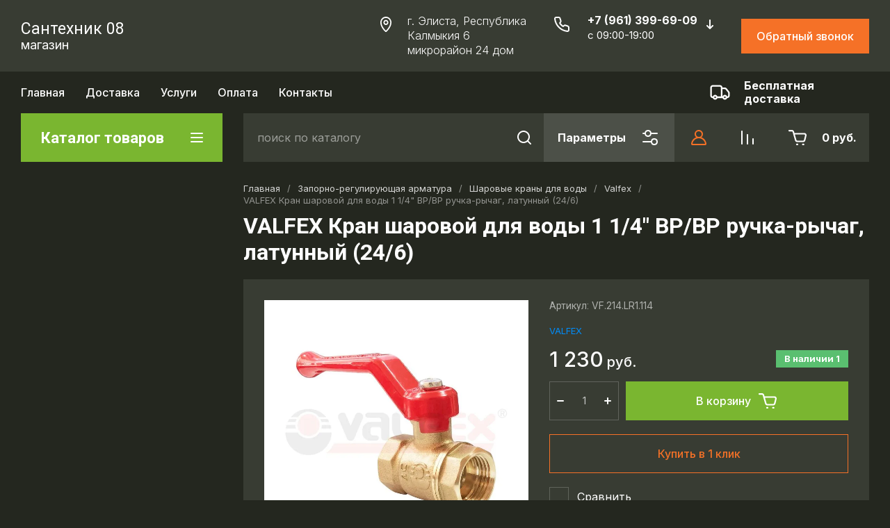

--- FILE ---
content_type: text/html; charset=utf-8
request_url: https://santehnik08.ru/6-mikrorajon-d-24-g.elista-respublika-kalmykiya/product/valfex-kran-sharovoj-dlya-vody-1-1-4-vr-vr-ruchka-rychag-latunnyj-24-6
body_size: 68326
content:
<!doctype html>
<html lang="ru">
  <head>
<meta charset="utf-8">
<meta name="robots" content="all">
<link rel="preload" href="/g/libs/jquery/2.2.4/jquery-2.2.4.min.js" as="script">
<title>VALFEX Кран шаровой для воды 1 1/4&quot; ВР/ВР ручка-рычаг,  латунный (24/6)</title>
<!-- assets.top -->
<meta property="og:title" content="VALFEX Кран шаровой для воды 1 1/4&amp;quot; ВР/ВР ручка-рычаг,  латунный (24/6)">
<meta name="twitter:title" content="VALFEX Кран шаровой для воды 1 1/4&amp;quot; ВР/ВР ручка-рычаг,  латунный (24/6)">
<meta property="og:description" content="VALFEX Кран шаровой для воды 1 1/4&amp;quot; ВР/ВР ручка-рычаг,  латунный (24/6)">
<meta name="twitter:description" content="VALFEX Кран шаровой для воды 1 1/4&amp;quot; ВР/ВР ручка-рычаг,  латунный (24/6)">
<meta property="og:image" content="https://santehnik08.ru/thumb/2/nPFEsZ2rKrld8sro3SFxIw/350r350/d/kran_dlya_vody_ruchka_rychag_vn_vn.jpg">
<meta name="twitter:image" content="https://santehnik08.ru/thumb/2/nPFEsZ2rKrld8sro3SFxIw/350r350/d/kran_dlya_vody_ruchka_rychag_vn_vn.jpg">
<meta property="og:image:type" content="image/jpeg">
<meta property="og:image:width" content="350">
<meta property="og:image:height" content="350">
<meta property="og:type" content="website">
<meta property="og:url" content="https://santehnik08.ru/6-mikrorajon-d-24-g.elista-respublika-kalmykiya/product/valfex-kran-sharovoj-dlya-vody-1-1-4-vr-vr-ruchka-rychag-latunnyj-24-6">
<meta name="twitter:card" content="summary">
<!-- /assets.top -->

<meta name="description" content="VALFEX Кран шаровой для воды 1 1/4&quot; ВР/ВР ручка-рычаг,  латунный (24/6)">
<meta name="keywords" content="VALFEX Кран шаровой для воды 1 1/4&quot; ВР/ВР ручка-рычаг,  латунный (24/6)">
<meta name="SKYPE_TOOLBAR" content="SKYPE_TOOLBAR_PARSER_COMPATIBLE">
<meta name="viewport" content="width=device-width, initial-scale=1.0, maximum-scale=1.0, user-scalable=0">
<meta name="format-detection" content="telephone=no">
<meta http-equiv="x-rim-auto-match" content="none">


	<!-- jquery -->
	
	<!-- jquery -->




	

		
							<link rel="preload" as="image" href="/thumb/2/47atutzs4MWNixSIncepJg/750r750/d/kran_dlya_vody_ruchka_rychag_vn_vn.jpg" />
	
	<link rel="preload" href="/shared/s3/js/lang/ru.js" as="script">
	<link rel="preload" href="/g/basestyle/1.0.1/user/user.js" as="script">
	
	<link rel="preload" href="/g/libs/lightgallery/v1.2.0/css/lightgallery.min.css" as="style">
	<link rel="preload" href="/g/basestyle/1.0.1/user/user.blue.css" as="style">
	<link rel="preload" href="/shared/s3/css/calendar.css" as="style">
	
<!--<link rel="preload" href="/shared/s3/js/common.min.js" as="script">-->
<!--<link rel="preload" href="/shared/s3/js/lang/ru.js" as="script">-->
<!--<link rel="preload" href="/g/basestyle/1.0.1/user/user.js" as="script">-->
<!--<link rel="preload" href="/shared/s3/css/calendar.css" as="style">-->
<!--<link rel="preload" href="/g/basestyle/1.0.1/user/user.blue.css" as="style">-->


				
            <!-- 46b9544ffa2e5e73c3c971fe2ede35a5 -->
            <script src='/shared/s3/js/lang/ru.js'></script>
            <script src='/shared/s3/js/common.min.js'></script>
        <link rel='stylesheet' type='text/css' href='/shared/s3/css/calendar.css' /><link rel="icon" href="/favicon.svg" type="image/svg+xml">

<!--s3_require-->
<link rel="stylesheet" href="/g/basestyle/1.0.1/user/user.css" type="text/css"/>
<link rel="stylesheet" href="/g/basestyle/1.0.1/user/user.blue.css" type="text/css"/>
<script type="text/javascript" src="/g/basestyle/1.0.1/user/user.js" async></script>
<script type="text/javascript" src="/g/libs/jquery/2.2.4/jquery-2.2.4.min.js"></script>
<!--/s3_require-->
		
	<link rel="preload" href="/g/shop2v2/default/js/shop2v2-plugins.js" as="script">
	<link rel="preload" href="/g/shop2v2/default/js/shop2.2.min.js" as="script">
	
	



	
	<script type="text/javascript" src="/g/shop2v2/default/js/shop2v2-plugins.js"></script>

	<script type="text/javascript" src="/g/shop2v2/default/js/shop2.2.min.js"></script>


	<script src="/g/templates/shop2/2.130.2/default-3/js/paginationscroll.js"></script>

<script type="text/javascript">shop2.init({"productRefs": [],"apiHash": {"getPromoProducts":"f0b49e4af2536626185cb3ec9960e50b","getSearchMatches":"b337a7d9156fba8729d4840d36897804","getFolderCustomFields":"fa9edaf955eca266526644251a413dfe","getProductListItem":"f6fc9acc3a6fab071e24b41a615a4906","cartAddItem":"8089a1397ff0fb299332824103786093","cartRemoveItem":"2fe64e9637022eb242374df20d944c99","cartUpdate":"812913e521f492b8afad7b983fd0914a","cartRemoveCoupon":"702fafb8c95baff4cbba51be247b6241","cartAddCoupon":"f52747e95051700b40023728b3f0ac5c","deliveryCalc":"e6799769a4a0b779116b7fc6aaf0b4a8","printOrder":"5bea6cfd15b84d5980d02b54beb1f44b","cancelOrder":"a64748797c4629f3d9a4d8deaa4f4701","cancelOrderNotify":"da0d07c9bad2576d4f2296ab5fa1149a","repeatOrder":"c1abb0e4b83634ba9d27b4eafc348d9a","paymentMethods":"ef74f28db9e76d11ff8cdd63709111cc","compare":"81a34505b03792850926e0d8bb22e41b"},"hash": null,"verId": 3376179,"mode": "product","step": "","uri": "/6-mikrorajon-d-24-g.elista-respublika-kalmykiya","IMAGES_DIR": "/d/","my": {"gr_local_theme":false,"gr_schema_org":true,"gr_product_print":true,"gr_promo_actions":true,"gr_responsive_tabs_2":true,"gr_load_search_param":true,"gr_load_filter_param":true,"gr_favorite":true,"gr_form_lazyload":true,"gr_rating_hide_no_amount":true,"gr_collections_lazy":true,"gr_main_blocks_lazy":true,"buy_alias":"\u0412 \u043a\u043e\u0440\u0437\u0438\u043d\u0443","buy_mod":true,"buy_kind":true,"on_shop2_btn":true,"show_sections":true,"lazy_load_subpages":true,"gr_amount_flag":true,"gr_collections_one_click":true,"gr_collections_params":true,"gr_collections_compare":true,"gr_collections_amount":true,"gr_collections_vendor":true,"gr_product_list_titles":true,"gr_product_list_title":true,"gr_product_list_price":true,"gr_product_list_amount":true,"gr_images_size":true,"gr_images_view":true,"gr_images_lazy_load":true,"gr_sliders_autoplay":true,"gr_one_click_btn":"\u041a\u0443\u043f\u0438\u0442\u044c \u0432 1 \u043a\u043b\u0438\u043a","gr_amount_min_top":true,"gr_options_more_btn":"\u041f\u0430\u0440\u0430\u043c\u0435\u0442\u0440\u044b","gr_product_options_more_btn":"\u0412\u0441\u0435 \u043f\u0430\u0440\u0430\u043c\u0435\u0442\u0440\u044b","gr_product_quick_view":true,"gr_product_item_wrap":true,"gr_product_list_main":true,"gr_thumbs_vendor":true,"gr_thumbs_one_click":true,"gr_cart_titles":true,"gr_cart_auth_remodal":true,"gr_cart_coupon_remodal":false,"gr_cart_coupon_label":"\u041f\u0440\u043e\u043c\u043e\u043a\u043e\u0434:","gr_cart_options_more_btn":"\u041f\u0430\u0440\u0430\u043c\u0435\u0442\u0440\u044b","gr_cart_registration_title":"\u041a\u0443\u043f\u0438\u0442\u044c \u0431\u0435\u0437 \u0440\u0435\u0433\u0438\u0441\u0442\u0440\u0430\u0446\u0438\u0438","gr_filter_remodal_btn":"\u0424\u0438\u043b\u044c\u0442\u0440","gr_filter_max_count":5,"gr_filter_remodal":false,"gr_filter_go_result":true,"gr_filter_color_btn":true,"gr_filter_placeholders":true,"gr_filter_range_slider":false,"gr_filter_reset_text":"\u0421\u0431\u0440\u043e\u0441\u0438\u0442\u044c","gr_sorting_no_filter":true,"gr_search_form_range_slider":false,"gr_sorting_title":"\u0421\u043e\u0440\u0442\u0438\u0440\u043e\u0432\u0430\u0442\u044c","gr_sorting_default":"\u041f\u043e \u0443\u043c\u043e\u043b\u0447\u0430\u043d\u0438\u044e","gr_sorting_item_default":"\u041f\u043e \u0443\u043c\u043e\u043b\u0447\u0430\u043d\u0438\u044e","gr_sorting_by_price_desc":"\u0426\u0435\u043d\u0430 - \u0443\u0431\u044b\u0432\u0430\u043d\u0438\u0435","gr_sorting_by_price_asc":"\u0426\u0435\u043d\u0430 - \u0432\u043e\u0437\u0440\u0430\u0441\u0442\u0430\u043d\u0438\u0435","gr_sorting_by_name_desc":"\u041d\u0430\u0437\u0432\u0430\u043d\u0438\u0435 - \u042f-\u0410","gr_sorting_by_name_asc":"\u041d\u0430\u0437\u0432\u0430\u043d\u0438\u0435 - \u0410-\u042f","gr_folder_more_btn":"\u0415\u0449\u0435 \u043a\u0430\u0442\u0435\u0433\u043e\u0440\u0438\u0438","gr_thumbs_width":"625","gr_thumbs_height":"625","gr_img_lazyload":true,"gr_main_blocks_ajax":false,"gr_compare_add":"\u0421\u0440\u0430\u0432\u043d\u0438\u0442\u044c","gr_compare_head_assets_version":"global:shop2.2.130-13-compare-head-custom-assets.tpl","gr_compare_body_assets_version":"global:shop2.2.130-13-compare-body-custom-assets.tpl"},"shop2_cart_order_payments": 1,"cf_margin_price_enabled": 0,"buy_one_click_api_url": "/-/x-api/v1/public/?method=form/postform&param[form_id]=10787304&param[tpl]=global:shop2.form.minimal.tpl&param[hide_title]=0&param[placeholdered_fields]=0","maps_yandex_key":"","maps_google_key":""});shop2.facets.enabled = true;</script>



<style>
			button {padding: 0;background: none;border: none;outline: none;}
			.header-bottom .nav_menu.hideOverflow{width: 100%;max-width: 60%;}
			.remodal-wrapper,.remodal-overlay{display: none;}
			.gr_images_lazy_load * {display: none !important;}
			.gr_lazy_load_block * {display: none !important;}
			.folder-block{opacity: 0;visibility: hidden;}
			.top-slider__item:not(:first-child){display:none;}
			.top_menu ul{display:none;}
			.hideOverflow {white-space: nowrap;overflow: hidden;}
			.gr_hide_onload * {transition: none !important;}
			.gr_hide_onload *::after, .gr_hide_onload *::before {transition: none !important;}
			.gr_hide_onload .desktop-folders .site-folders > li ul { display: none !important;}
			.gr_hide_onload .popover { display: none !important;}
			.tns-visually-hidden { display: none !important;}
			.gr_hide_onload .burger-block { display: none !important;}
			.gr_hide_onload #search-app.hide_search_popup #search-result { display: none !important;}
			
			
			.top-block .top-slider__item:after {
				content: "";
				padding-top: 41%;
				display: block;
				width: 100%;
			}
			
#tns1>.tns-item{font-size:0}#tns1{font-size:0}#tns1-iw{margin:0}#tns1>.tns-item{width:calc(25%)}.tns-outer{padding:0!important}.tns-outer [aria-controls]{cursor:pointer}.tns-slider{-webkit-transition:all 0;-moz-transition:all 0;transition:all 0}.tns-slider>.tns-item{-webkit-box-sizing:border-box;-moz-box-sizing:border-box;box-sizing:border-box}.tns-horizontal.tns-subpixel{white-space:nowrap}.tns-horizontal.tns-subpixel>.tns-item{display:inline-block;vertical-align:top;white-space:normal}.tns-lazy-img{-webkit-transition:opacity .6s;-moz-transition:opacity .6s;transition:opacity .6s;opacity:.6}.tns-ovh{overflow:hidden}.tns-visually-hidden{position:absolute;left:-10000em}html{font-family:sans-serif;-ms-text-size-adjust:100%;-webkit-text-size-adjust:100%;overflow-y:scroll}body{margin:0}aside,header,main,nav{display:block}img{border:0}svg:not(:root){overflow:hidden}button,input{font:inherit;margin:0}button{overflow:visible}button{text-transform:none}button{-webkit-appearance:button;cursor:pointer}button[disabled]{cursor:default}input{line-height:normal}.menu-default,.menu-default li{padding:0;margin:0;list-style:none}img{max-width:100%}img{height:auto}*{box-sizing:border-box}.btn_cust,.gr-btn-1,.gr-cart-preview #shop2-cart-preview a,.tns-controls button,.tns-nav button{position:relative;z-index:1;display:inline-flex;align-items:center;justify-content:center;height:auto;min-height:auto;padding:0;border:none;cursor:pointer;text-align:center;-moz-appearance:none;-webkit-appearance:none;background-clip:border-box;transition:all .18s linear}.btn_cust:before,.gr-btn-1:before,.gr-cart-preview #shop2-cart-preview a:before,.tns-controls button:before,.tns-nav button:before{position:absolute;content:'';top:0;left:0;right:0;bottom:0;z-index:-1;transition:all .18s linear;opacity:0;visibility:hidden}.btn_cust:active:before,.gr-btn-1:active:before,.gr-cart-preview #shop2-cart-preview a:active:before,.tns-controls button:active:before,.tns-nav button:active:before{opacity:1;visibility:visible}.btn_cust:active,.gr-btn-1:active,.gr-cart-preview #shop2-cart-preview a:active,.tns-controls button:active,.tns-nav button:active{transition:all 50ms linear}.btn_cust:active:before,.gr-btn-1:active:before,.gr-cart-preview #shop2-cart-preview a:active:before,.tns-controls button:active:before,.tns-nav button:active:before{transition:all 50ms linear}.btn_cust,.gr-btn-1,.gr-cart-preview #shop2-cart-preview a{font-size:16px;line-height:18px;padding:16px 30px}.tns-controls button{width:50px;height:50px;min-height:50px}.tns-controls button{width:40px;height:40px;min-height:40px}.btn_cust,.gr-btn-1,.gr-cart-preview #shop2-cart-preview a{font-weight:var(--font1_500);font-family:var(--font1);border:none}.btn_cust:active,.gr-btn-1:active,.gr-cart-preview #shop2-cart-preview a:active{border:none}.tns-controls button{font-size:0;padding:0;opacity:1;visibility:visible;transition:all .18s linear;border:none}.tns-controls button:before{display:none}.tns-controls button:active{border:none}.tns-controls button svg{width:30px;height:30px;transition:all .18s linear}.tns-controls button:first-child{margin-right:10px}.tns-nav{margin:20px 0 0;font-size:0;text-align:center}.tns-nav button{margin:0 4px;min-height:14px;height:14px;width:14px;font-size:0;padding:0;opacity:1;visibility:visible;border:none}.tns-nav button:before{display:none}.tns-nav button:active{border:none}.tns-nav button:active:before{display:none}.gr-tooltip{position:absolute;top:0;left:0;z-index:10000;font-size:12px;line-height:1;text-align:center;padding:8px 16px;opacity:0;visibility:hidden;pointer-events:none}body,html{height:100%;min-width:320px;-ms-text-size-adjust:100%;-webkit-text-size-adjust:100%}html{font-size:16px}body{position:relative;min-width:320px;text-align:left;font-family:var(--font1);line-height:1.5}.gr-svg-icon{width:30px;height:30px}.gr-svg-icon.small_icon{width:20px;height:20px}.gr-svg-icon.gr_small_icon{display:none}.gr-svg-icon.gr_small_icon{width:20px;height:20px}.block_padding{padding:0 30px}.block_width{margin:0 auto;max-width:1250px}.site__wrapper{min-height:100%;margin:auto;display:flex;flex-direction:column}.site-header{flex:none}.site-container{flex:1 0 auto}.site-container__inner{width:100%;display:flex;flex-wrap:wrap;flex-direction:row}.site-main__wrap{width:100%}.site-sidebar+.site-main__wrap{width:calc(100% - 290px - 30px);margin-left:30px}.btn_cust{padding:15px 30px}.btn_cust_text{font-family:var(--font1);font-style:normal;font-weight:var(--font1_500);font-size:16px;line-height:1.1875}.btn_cust_icon{margin-left:20px;display:flex;aling-items:center}.btn_cust_icon .gr-svg-icon{display:none}.btn_cust_icon .gr-svg-icon.gr_small_icon{display:inline-block}.site-header__container{display:flex;align-items:center;padding:20px 0 14px;box-sizing:content-box}.header-middle__left{width:auto;display:flex;align-items:center;flex:1 0 1%}.site-header__logo_wrap_sh{width:330px;margin-right:30px;display:flex;align-items:center}.site-header__logo_pic_sh{margin-right:15px;display:inline-block;margin-top:auto}.site-header__logo_name_sh{font-family:var(--font1);font-weight:var(--font1_500);font-style:normal;font-size:23px;line-height:1.1}.site-header__logo_desc_sh{font-family:var(--font1);font-weight:var(--font1_400);font-style:normal;font-size:18px;line-height:1.1}.site-header__contacts_sh{display:flex;align-items:flex-start;flex:auto}.site-header__address_sh{font-family:var(--font1);font-weight:var(--font1_300);font-size:16px;font-style:normal;line-height:137%;margin-right:40px;margin-left:auto;display:flex;align-items:center;max-width:223px}.site-header__address_sh .site-header__address_icon_sh{width:22px;height:24px;margin-right:24px;margin-bottom:auto}.site-header__address_sh .site-header__address_icon_sh .gr-svg-icon{display:block}.site-header__address_sh .site-header__address_icon_sh .gr-svg-icon.gr_small_icon{display:none}.site-header__phone_wrap{width:243px;display:flex;align-items:flex-start;margin-left:auto}.site-header__address_sh+.site-header__phone_wrap{margin-left:0}.site-header__phone_sh{font-family:var(--font1);font-weight:var(--font1_700);font-style:normal;font-size:18px;display:flex;align-items:center}.site-header__phone_sh .site-header__phone_icon_sh{width:28px;height:28px;margin:0 24px auto 0}.site-header__phone_sh .site-header__phone_icon_sh .gr-svg-icon.gr_small_icon{display:none}.site-header__grafik{font-family:var(--font1);font-weight:var(--font1_700);font-size:15px;font-style:normal;line-height:167%}.site-header__contacts_more_sh{font-style:normal;font-family:var(--font1);font-weight:var(--font1_700);font-size:16px;cursor:pointer;margin-left:8px;margin-top:5px}.site-header__contacts_more_sh .gr-svg-icon{display:none}.site-header__contacts_more_sh .gr-svg-icon.gr_small_icon{display:block}.header-middle__right{width:auto;display:flex;margin-left:30px}.header-middle__right .gr_collback .gr-collback__in{padding:16px 22px}.gr-cart-preview{width:auto}.header-top-line__inner{display:flex;min-height:60px;align-items:center}.site-header__top_menu_wrap{width:calc(100% - 50px - 20px);margin-right:20px}.top_menu{margin:0;padding:0;list-style:none;font-size:0}.top_menu>li{display:inline-block;vertical-align:top;position:relative}.top_menu>li:first-child>a{padding-left:0}.top_menu>li:first-child>a:after{left:0}.top_menu>li>a{font-family:var(--font1);font-weight:var(--font1_500);display:block;padding:14px 15px 13px;font-size:16px;line-height:1.1;transition:color .3s;position:relative}.top_menu>li>a:after{content:'';display:inline-block;width:auto;height:1px;position:absolute;bottom:13px;left:15px;right:15px;opacity:0;transition:background .3s}.header-top-line__left{display:flex;justify-content:flex-end;align-items:center}.header-top-line__bonus{margin-right:34px;width:100%;height:100%;display:inline-flex;justify-content:flex-end;align-items:center}.header-top-line__bonus_icon{margin-right:15px;display:flex;align-items:center}.header-top-line__bonus_text{font-family:var(--font1);font-weight:var(--font1_700);font-style:normal;font-size:16px;line-height:1.2}.header-top-line__bonus .gr-svg-icon{transition:fill .4s}.header-top-line__dostavka{width:auto;height:100%;display:inline-flex;justify-content:flex-end;align-items:center;font-family:var(--font1);font-weight:var(--font1_700);font-weight:700;font-size:16px;line-height:1.19}.header-top-line__dostavka_text{white-space:nowrap}.header-top-line__dostavka_icon{display:flex;align-items:center;margin-right:20px}.header-top-line__dostavka .gr-svg-icon{transition:fill .4s}.pivot-panel_wrap{display:flex;margin-bottom:30px}.pivot-panel_right{width:calc(100% - 30px - 290px);margin-left:auto;display:flex}.pivot-panel-gr_search{display:flex;align-items:center;position:relative;width:100%}.pivot-panel-gr_search .search-panel{height:70px;width:60px;display:none}.pivot-panel-gr_search .search-panel .search-panel__btn{width:inherit;height:inherit;display:inline-block;display:flex;justify-content:center;align-items:center;position:relative;z-index:10;cursor:pointer}.pivot-panel-gr_search .search-panel .search-panel__btn svg{transition:fill .4s}.pivot-panel-gr_search .gr_search-site-container__wrap{width:100%;height:70px;display:flex;padding-right:0;position:relative}.pivot-panel-gr_search .gr_search-site-unit{height:70px;padding-left:20px;display:flex;width:100%;z-index:300}.pivot-panel-gr_search .gr_search-site-unit .search_container{height:100%;position:static;display:flex;width:100%}.pivot-panel-gr_search .gr_search-site-unit form{height:100%;position:relative;display:flex;width:100%}.pivot-panel-gr_search .gr_search-site-unit form input[type=text]{height:100%;padding:0;border:none;width:calc(100% - 50px)}.pivot-panel-gr_search .gr_search-site-unit form button{width:60px;font-size:0;border:0}.pivot-panel-gr_search .gr_search-site-unit form button svg{transition:fill .4s}.pivot-panel-gr_search .gr_search-site__param-btn{height:100%;display:flex;justify-content:center;align-items:center;cursor:pointer;position:relative;padding:0 20px}.pivot-panel-gr_search .gr_search-site__param-btn .gr_search-site__param-btn__text{font-family:var(--font1);font-weight:var(--font1_700);font-style:normal;font-size:16px;line-height:1.3;margin-right:20px;white-space:nowrap;transition:color .4s}.pivot-panel-gr_search .gr_search-site__param-btn span{display:inline-block;font-size:0}.pivot-panel-gr_search .gr_search-site__param-btn span .gr-svg-icon{transition:fill .4s}.pivot-panel_wrap .topper_container__right{display:flex;min-height:70px}.pivot-panel_wrap .topper_container__right .compare-panel{padding:0 20px;position:relative;display:flex;align-items:center}.pivot-panel_wrap .topper_container__right .compare-panel__btn{position:relative;pointer-events:none}.pivot-panel_wrap .topper_container__right .compare-panel__btn-numb{position:absolute;right:-12px;top:-6px;width:24px;height:24px;text-align:center;display:none;align-items:center;justify-content:center;text-align:center}.pivot-panel_wrap .topper_container__right .compare-panel__btn-numb-text{font-family:var(--font1);font-style:normal;font-weight:var(--font1_400);font-size:11px;line-height:1.1;text-transform:uppercase}.pivot-panel_wrap .topper_container__right .compare-panel__icon{height:100%;display:flex;align-items:center}.pivot-panel_wrap .topper_container__right .favorite-panel{padding:0 20px;position:relative;display:flex;align-items:center}.pivot-panel_wrap .topper_container__right .favorite-panel__icon{display:flex}.pivot-panel_wrap .topper_container__right .favorite-panel.not-null{pointer-events:none}.pivot-panel_wrap .topper_container__right .favorite-panel.not-null .favorite-panel__btn-numb{display:none}.pivot-panel_wrap .topper_container__right .favorite-panel__btn{position:relative}.pivot-panel_wrap .topper_container__right .favorite-panel__btn-numb{position:absolute;right:-16px;top:-6px;width:24px;height:24px;text-align:center;align-items:center;justify-content:center;text-align:center;display:flex}.pivot-panel_wrap .topper_container__right .favorite-panel__btn-numb-text{font-family:var(--font1);font-style:normal;font-weight:var(--font1_400);font-size:11px;line-height:1.1;text-transform:uppercase}.pivot-panel_wrap .login-form-btn{cursor:pointer;display:flex;align-items:center;padding:0 20px;transition:background .4s;transition:color .4s}.pivot-panel_wrap .login-form-btn__icon{display:flex;align-items:center}.pivot-panel_wrap .login-form-btn__icon svg{transition:fill .4s}.pivot-panel_wrap .gr-cart-preview{position:relative;position:relative;width:auto}.pivot-panel_wrap .gr-cart-preview .gr-cart-total-amount{position:absolute;left:38px;top:14px;width:24px;height:24px;line-height:24px;text-align:center;align-items:center;justify-content:center;text-align:center;font-family:var(--font1);font-style:normal;font-weight:var(--font1_400);font-size:11px;text-transform:uppercase}.pivot-panel_wrap .gr-cart-preview .gr-cart-preview__icon{display:flex;margin-right:20px;margin-left:15px;align-items:center;position:absolute;top:50%;transform:translateY(-50%)}.pivot-panel_wrap .gr-cart-preview .gr-cart-preview__icon .gr-svg-icon.small_icon{display:none}.pivot-panel_wrap .gr-cart-preview .gr-cart-total-sum{font-family:var(--font1);font-weight:var(--font1_700);line-height:118.75%;font-size:16px;font-style:normal}.pivot-panel_wrap .gr-cart-preview #shop2-cart-preview{width:100%;height:100%}.pivot-panel_wrap .gr-cart-preview #shop2-cart-preview a{width:100%;height:100%;display:block;padding:0 20px 0 70px;display:flex;justify-content:center;flex-direction:column;align-items:flex-start;white-space:nowrap}.topper_container{position:relative}.topper_container__inner{position:relative}.top-block__left{position:relative;width:290px}.top-block__right{width:calc(100% - 30px - 290px);margin-left:auto}.desktop-folders__burger{display:none}.desktop-folders__title{display:flex;height:100%;width:100%;align-items:center;padding:0 27px 0 29px;justify-content:space-between}.desktop-folders__title_icon .gr-svg-icon{display:none}.desktop-folders__title_icon .gr-svg-icon.gr_small_icon{display:block}.desktop-folders__title_icon.icon_site_catalog_formob{display:none}.desktop-folders__title_icon.icon_site_catalog_formob .gr-svg-icon{display:block}.desktop-folders__title_text{font-style:normal;font-weight:var(--font1_700);font-size:22px;line-height:118%}.desktop-folders{position:absolute;left:0;top:100%;width:290px;min-height:410px;transition:box-shadow .18s linear;padding-bottom:20px;z-index:111}.desktop-folders .site-folders{padding:0 0 20px;margin:0;list-style:none}.desktop-folders .more-folders{font-family:var(--font1);font-style:normal;font-weight:var(--font1_500);font-size:14px;line-height:179%;display:inline-block;cursor:pointer;padding:12px 8px 12px 30px;transition:background .4s,color .4s;width:100%}.desktop-folders .site-folders{padding:7px 0 7px}.desktop-folders .site-folders>li{position:relative;min-height:47px}.desktop-folders .site-folders>li.hide_item{display:none}.desktop-folders .site-folders>li.has>a .folder_icon{position:absolute;top:12px;right:30px}.desktop-folders .site-folders>li.has>a .folder_icon .gr-svg-icon{display:none}.desktop-folders .site-folders>li.has>a .folder_icon .gr-svg-icon.gr_small_icon{display:inline-block}.desktop-folders .site-folders>li:first-child:before{display:none}.desktop-folders .site-folders>li>a{min-height: 47px;font-family:var(--font1);font-style:normal;font-weight:var(--font1_500);font-size:18px;line-height:normal;display:block;padding:10px 60px 10px 30px;transition:color .18s linear;position:relative;border-bottom:1px solid var(--gr_bg_acc_text_01)}.desktop-folders__title{position:relative}.desktop-folders__title .desktop-folders__title_text{position:relative;z-index:2}.desktop-folders__title .desktop-folders__title_icon{position:relative;z-index:2}.top-block{margin-bottom:30px}.top-block .top-slider{position:relative;font-size:0;height:360px;overflow:hidden}.top-block .top-slider .tns-outer{height:100%}.top-block .top-slider .tns-ovh{height:100%}.top-block .top-slider .tns-inner{height:100%}.top-block .top-slider .tns-slider{height:100%}.top-block .top-slider .tns-controls{position:absolute;bottom:0;right:0;display:flex;z-index:10}.top-block .top-slider .tns-controls button{width:60px;height:70px;overflow:hidden;position:relative}.top-block .top-slider .tns-controls button svg{position:relative;z-index:100}.top-block .top-slider .tns-controls button:before{content:"";display:block;position:absolute;top:0;left:0;right:0;bottom:0;width:100%;height:100%;transition:all .3s;opacity:0}.top-block .top-slider .tns-controls button:first-child{margin-right:0}.top-block .top-slider__item{position:relative;height:100%}.top-block .top-slider__pic{position:relative;width:100%;height:100%}.top-block .top-slider__pic span{display:block;position:absolute;top:0;left:0;right:0;bottom:0}.top-block .top-slider__pic span:after{content:"";display:inline-block;width:100%;height:100%;position:absolute;top:0;left:0;right:0;bottom:0;z-index:1}.top-block .top-slider__pic img{max-width:none;width:100%;height:100%;display:block;-o-object-fit:cover;object-fit:cover;-o-object-position:50% 50%;object-position:50% 50%}.top-block .top-slider__link{position:absolute;top:0;left:0;right:0;bottom:0;font-size:0}.top-block .top-slider__body{position:absolute;top:0;left:0;box-sizing:padding-box;z-index:2;height:360px;padding:40px 40px 67px 40px;display:flex;flex-direction:column;align-items:flex-start;justify-content:flex-end}.top-block .top-slider__title{font-size:30px;font-family:var(--font1);font-weight:var(--font1_700);line-height:116.66%;padding:0 0 12px;display:inline-block}.top-block .top-slider__title_sub{font-family:var(--font1);font-style:normal;font-size:18px;line-height:116.66%;font-weight:var(--font1_400);padding:0}.top-block .top-slider .tns-nav{position:absolute;bottom:30px;left:40px;z-index:10}.top-block .top-slider .tns-nav button{width:7px;height:7px;opacity:.5;min-height:7px;transition:background .3s,width .3s,opacity .1s}.top-block .top-slider .tns-nav button.tns-nav-active{width:20px;opacity:1}.shop-folders{margin-bottom:45px}.shop-folders__wrap{margin:0;padding:0;list-style:none;margin:0 -15px;display:flex;flex-wrap:wrap}.shop-folders__wrap .folder-title{font-family:var(--font1);font-weight:var(--font1_500);font-style:normal;font-size:16px;line-height:1.15;display:block;padding:15px 20px 15px 20px;margin:0 -1px;transition:background .3s}.shop-folders__wrap>li{width:calc(33.33% - 30px);margin:0 15px;display:inline-block;margin-bottom:30px;display:flex;flex-direction:column;border:1px solid;border-top:none}.shop-folders__wrap>li:nth-child(n+7){display:none}.shop-folders__wrap>li ul{margin:0;padding:0;list-style:none}.shop-folders__wrap>li ul li{position:relative;border-top:1px solid}.shop-folders__wrap>li ul li a{font-size:15px;padding:13px 60px 15px 20px;font-family:var(--font1);display:block}.shop-folders__wrap>li ul li .shop-folders__counter{font-family:var(--font1);font-weight:var(--font1_400);font-size:14px;line-height:1;font-style:normal;position:absolute;right:20px;top:50%;margin-top:-12px;line-height:22px;min-height:22px;min-width:27px;text-align:center;-webkit-transition:.3s ease-in-out;-moz-transition:.3s ease-in-out;-o-transition:.3s ease-in-out;-ms-transition:.3s ease-in-out;transition:.3s ease-in-out}.site-sidebar{width:290px;margin-bottom:20px}.stock{margin-bottom:30px}.stock__inner{position:relative;display:flex;flex-direction:column}.stock__img{width:100%;position:absolute;top:0;left:0;right:0;bottom:0;overflow:hidden}.stock__img img{max-width:none;width:100%;height:100%;-o-object-fit:cover;object-fit:cover;-o-object-position:50% 50%;object-position:50% 50%}.stock__img_cover{width:100%;position:absolute;top:0;left:0;right:0;bottom:0}.stock__body{position:relative;z-index:100;display:flex;flex-direction:column;align-items:flex-start;padding:199px 20px 30px}.stock__title{font-family:var(--font1);font-style:normal;font-weight:var(--font1_500);font-size:30px;line-height:67%;margin-bottom:20px}.stock__desc{font-family:var(--font1);font-style:normal;font-weight:var(--font1_400);font-size:17px;line-height:118%;margin-bottom:20px}.gr-cart-preview{display:inline-flex}.search-block{display:flex}.search-block__input{margin-right:20px}@media (max-width:1500px){.site-header__address_sh{margin-right:30px}}@media screen and (max-width:1280px){.shop-folders__wrap{margin:0 -13.5px}.shop-folders__wrap>li{width:calc(33.33% - 27px);margin-right:13.5px;margin-left:13.5px}}@media (max-width:1260px){.tns-controls button{width:48px;height:48px;min-height:48px}.tns-controls button{width:36px;height:36px;min-height:36px}.gr-tooltip{display:none!important}.pivot-panel-gr_search{flex:1 0 1%}.top-block .top-slider__body{height:100%;justify-content:center}}@media (max-width:1240px){.site-header__contacts_sh{flex-direction:column}.site-header__address_sh{margin-right:0;max-width:245px;margin-bottom:10px}.site-header__phone_wrap{margin-left:auto}.site-header__address_sh+.site-header__phone_wrap{margin-left:auto}.pivot-panel-gr_search .gr_search-site__param-btn .gr_search-site__param-btn__text{display:none}.pivot-panel_wrap .login-form-btn{margin-left:0}}@media (max-width:1100px){.site-sidebar+.site-main__wrap{width:calc(100% - 224px - 30px)}.site-header__container{padding-bottom:10px}.pivot-panel_right{width:calc(100% - 30px - 224px)}.top-block__left{width:224px}.top-block__right{width:calc(100% - 30px - 224px)}.desktop-folders__title{padding:0 19px 0 19px}.desktop-folders__title_text{font-size:18px}.desktop-folders{width:224px}.desktop-folders .more-folders{margin-left:20px}.desktop-folders .site-folders>li.has>a .folder_icon{right:20px}.desktop-folders .site-folders>li>a{padding:13px 50px 13px 20px;font-size:15px}.site-sidebar{width:224px}.stock__title{font-size:25px}.stock__desc{font-size:16px}}@media (max-width:1023px){.site-sidebar+.site-main__wrap{margin-left:0;width:100%}.site-header__address_sh{width:100%;display:flex;justify-content:flex-end}.site-header__top_menu_wrap{display:none}.header-top-line__left{width:100%;justify-content:space-between}.header-top-line__bonus{width:auto}.pivot-panel_wrap{min-height:70px}.pivot-panel_right{width:calc(100% - 30px - 70px)}.top-block__left{width:70px}.top-block__right{width:100%}.desktop-folders__burger{display:block;width:100%;height:100%;position:absolute;top:0;right:0;left:0;bottom:0;z-index:110}.desktop-folders__title_icon{display:flex;width:100%;justify-content:center}.desktop-folders__title_text{display:none}.desktop-folders{display:none}.top-block .top-slider{height:400px}.top-block .top-slider__item{height:400px}.top-block .top-slider__body{height:400px;padding:50px 0 60px 50px}.site-sidebar .sidebar__info_content{display:none}}@media screen and (max-width:1023px){.shop-folders__wrap{margin:0 -15px}.shop-folders__wrap>li{width:calc(50% - 30px);margin-right:15px;margin-left:15px}}@media (max-width:990px){.header-middle__left{width:100%;margin-right:0}.site-header__address_sh{display:none}.header-middle__right{display:none}}@media (max-width:900px){.gr-cart-preview{width:auto}}@media (max-width:768px){.pivot-panel_wrap{margin-top:20px;margin-bottom:20px}.pivot-panel-gr_search{margin-right:auto;margin-left:0;flex:1 0 1%}.pivot-panel-gr_search .search-panel{display:block;height:70px;width:70px}.pivot-panel-gr_search .gr_search-site-container__wrap{display:none}.pivot-panel-gr_search .gr_search-site__param-btn{display:none}.pivot-panel_wrap .topper_container__right{width:100%}.pivot-panel_wrap .topper_container__right .compare-panel{margin:0}.pivot-panel_wrap .topper_container__right .favorite-panel{margin:0}.pivot-panel_wrap .login-form-btn{margin-left:auto}}@media (max-width:767px){.tns-controls button{width:46px;height:46px;min-height:46px}.tns-controls button{width:30px;height:30px;min-height:30px}.block_padding{padding:0 20px}.site-header__container{padding:20px 0 20px}.header-middle__left{order:1;margin-bottom:0;flex-direction:column}.site-header__logo_wrap_sh{margin-right:0;margin-bottom:20px;width:100%;display:flex;justify-content:center;flex-direction:column}.site-header__logo_pic_sh{margin-right:0}.site-header__logo_text_sh{text-align:center}.site-header__phone_wrap{width:250px}.site-header__phone_sh .site-header__phone_icon_sh{margin-right:20px}.site-header__contacts_more_sh{margin-left:18px}.top-block .top-slider{margin-top:20px}.top-block .top-slider__item{height:400px}.top-block .top-slider__body{padding:20px 0 20px 20px}}@media screen and (max-width:767px){.shop-folders{padding-bottom:30px;margin-bottom:0;border-bottom:none}.shop-folders__wrap{margin:0}.shop-folders__wrap>li:nth-child(n+4){display:none}.shop-folders__wrap>li{width:100%;margin-right:0;margin-left:0}}@media (max-width:639px){.pivot-panel_right{width:100%}.top-block .top-slider{height:370px}.top-block .top-slider__item{height:370px}.top-block .top-slider__pic{position:relative;height:400px}}@media (max-width:600px){.pivot-panel-gr_search{display:none}.pivot-panel_wrap .login-form-btn{margin:0 0 0 auto}.desktop-folders__title_icon{display:none}.desktop-folders__title_icon.icon_site_catalog_formob{display:flex}}@media (max-width:560px){.header-top-line{display:none}.pivot-panel-gr_search .search-panel{width:100%}.pivot-panel_wrap .login-form-btn__icon{margin-right:0}.pivot-panel_wrap .gr-cart-preview .gr-cart-total-sum{display:none}}@media (max-width:469px){.top-block .top-slider .tns-controls button{display:none}.top-block .top-slider__body{padding:20px;}.top-block .top-slider__title{font-size:20px;line-height:116.66%}.top-block .top-slider__title_sub{font-size:15px;line-height:116.66%}}@media (max-width:400px){.pivot-panel_wrap .topper_container__right .compare-panel{padding:0 13px}.pivot-panel_wrap .topper_container__right .favorite-panel{padding:0 15px}.pivot-panel_wrap .login-form-btn{padding:0 14px}.topper_container{padding:0}.desktop-folders__title{padding:0 15px 0 15px}}@media (max-width:1280px) and (min-width:1100px){.site-header__phone_sh{font-size:16px;line-height:18px}}@media print{*{text-shadow:none!important}a[href]:after{content:" (" attr(href) ")"}img{page-break-inside:avoid}img{max-width:100%!important}}
@media (max-width: 400px)
.top-block .top-slider__body, .top-block .top-slider__item, .top-block .top-slider__pic {
    height: 280px;
}
@media (max-width: 469px)
.top-block .top-slider__body {
    padding: 20px;
}
</style>


				

		
	
			
			<script>
				createCookie('quick_load_style', 1, 1);
			</script>
	    
	
		
		
	
	
	
	 <link rel="stylesheet" href="/t/v7753/images/css/site_addons.scss.css">
</head> 
    <body class="site gr_hide_onload">
      	
    
    <div class="site__wrapper">
    	
    	
			
	<header class="site-header">
	
  <div class="site-header__container__wrap block_padding">
    <div class="site-header__container block_width">
      <div class="header-middle__left">
  
		<div class="site-header__logo_wrap_sh">
						
			<div class="site-header__logo_text_sh">
															<a href="https://santehnik08.ru" class="site-header__logo_name_sh">Сантехник 08</a>
																		<div class="site-header__logo_desc_sh">магазин</div>
							</div>
		</div>
        
                <div class="site-header__contacts_sh">
                          <div class="site-header__address_sh">
                <span class="site-header__address_icon_sh">
                  <svg class="gr-svg-icon">
                    <use xlink:href="#icon_site_location-1"></use>
                  </svg>
                  <svg class="gr-svg-icon gr_small_icon">
                    <use xlink:href="#iicon_site_location-1_small"></use>
                  </svg>
                </span>
                <div>г. Элиста, Республика Калмыкия 6 микрорайон 24 дом</div>
              </div>
                      <div class="site-header__phone_wrap">
        	                <div class="site-header__phone_sh">
            	              <span class="site-header__phone_icon_sh">
                <svg class="gr-svg-icon">
                  <use xlink:href="#icon_site_phone"></use>
                </svg>
                <svg class="gr-svg-icon gr_small_icon">
                  <use xlink:href="#icon_site_phone_small"></use>
                </svg>
              </span>
              	              <div class="site-header__grafik_wrap">
														<div><a href="tel:+7 (961) 399-69-09">+7 (961) 399-69-09</a></div>
								    								    			                    <div class="site-header__grafik">
                  c 09:00-19:00
                </div>
                              </div>
            </div>
                        <div class="site-header__contacts_more_sh" data-remodal-target="contact-popup">
              <span>
                <svg class="gr-svg-icon">
                  <use xlink:href="#icon_site_arr_bottom"></use>
                </svg>
                <svg class="gr-svg-icon gr_small_icon">
                  <use xlink:href="#icon_site_arr_bottom_small"></use>
                </svg>
              </span>
            </div>
          </div>
        
          
        </div>
              </div>
            <div class="header-middle__right">
        <div class="gr_collback">
          <span class="gr-collback__in gr-btn-1" data-remodal-target="collback-popup">
          	Обратный звонок
          </span>
        </div>
      </div>
          </div>
  </div>
  <div class="header-top-line block_padding">
    <div class="header-top-line__inner block_width">
				<nav class="site-header__top_menu_wrap">
			<ul class="top_menu">
                                                                        <li class=" active opened"><a href="/">Главная</a>
                                                                                                                        </li>
                                                                                                          <li class=""><a href="/dostavka">Доставка</a>
                                                                                                                        </li>
                                                                                                          <li class=""><a href="/uslugi">Услуги</a>
                                                                                                                        </li>
                                                                                                          <li class=""><a href="/oplata">Оплата</a>
                                                                                                                        </li>
                                                                                                          <li class=""><a href="/kontakty">Контакты</a>
                                                                </li>
          </ul>
          		</nav>
		      <div class="header-top-line__left">
      	      	        <a href="/dostavka" class="header-top-line__dostavka">
          <span class="header-top-line__dostavka_icon">
            <svg class="gr-svg-icon">
              <use xlink:href="#icon_site_delivery"></use>
            </svg>
          </span>
          <span class="header-top-line__dostavka_text">
          Бесплатная доставка
          </span>
        </a>
              </div>
    </div>
  </div>
</header>
<!-- .site-header -->	
    <div class="topper_container block_padding">
      <div class="topper_container__inner block_width">
        <div class="pivot-panel_wrap">
          <div class="top-block__left folder_open">
            <div class="desktop-folders__burger"></div>
            <div class="desktop-folders__title">
              <span class="desktop-folders__title_text">Каталог товаров</span>
              <div class="desktop-folders__title_icon">
                <svg class="gr-svg-icon">
                  <use xlink:href="#icon_site_burger"></use>
                </svg>
                <svg class="gr-svg-icon gr_small_icon">
                  <use xlink:href="#icon_site_burger_small"></use>
                </svg>
              </div>
              <div class="desktop-folders__title_icon icon_site_catalog_formob">
					<svg class="gr-svg-icon">
						<use xlink:href="#icon_site_catalog"></use>
					</svg>
              </div>
            </div>
            <div class="desktop-folders inner_page">
              <div class="desktop-folders__body">
                <ul class="site-folders menu-default">
                                                                                                                                                                                            <li class="firstlevel dontsplit sublevel has" data-f-name="Резьбовые фитинги">
                    <a class="hasArrow" href="/6-mikrorajon-d-24-g.elista-respublika-kalmykiya/folder/rezbovye-fitingi"><span>Резьбовые фитинги</span>
                                        <span class="folder_icon">
                      <svg class="gr-svg-icon">
                        <use xlink:href="#icon_site_arr_right"></use>
                      </svg>
                      <svg class="gr-svg-icon gr_small_icon">
                        <use xlink:href="#icon_site_arr_right_small"></use>
                      </svg>
                    </span>
                                        </a>
                                                                                                                                                                                                <ul>
                    <li class="parentItem"><a href="/6-mikrorajon-d-24-g.elista-respublika-kalmykiya/folder/rezbovye-fitingi"><span>Резьбовые фитинги</span></a></li>
                                                                          <li class="" data-f-name="Фитинги чугунные и стальные">
                    <a href="/6-mikrorajon-d-24-g.elista-respublika-kalmykiya/folder/fitingi-chugunnye-i-stalnye"><span>Фитинги чугунные и стальные</span>
                                        </a>
                                                                                                                                                                                                  </li>
                                                                                            <li class="" data-f-name="Отводы стальные">
                    <a href="/6-mikrorajon-d-24-g.elista-respublika-kalmykiya/folder/otvody-stalnye"><span>Отводы стальные</span>
                                        </a>
                                                                                                                                                                                                  </li>
                                                                                            <li class=" dontsplit sublevel has" data-f-name="Фитинги резьбовые (никелированные, бронзовые)">
                    <a class="hasArrow" href="/6-mikrorajon-d-24-g.elista-respublika-kalmykiya/folder/fitingi-rezbovye-nikelirovannye-bronzovye"><span>Фитинги резьбовые (никелированные, бронзовые)</span>
                                        <span class="folder_icon deep_icon">
                      <svg class="gr-svg-icon">
                        <use xlink:href="#icon_site_arr_right"></use>
                      </svg>
                      <svg class="gr-svg-icon gr_small_icon">
                        <use xlink:href="#icon_site_arr_right_small"></use>
                      </svg>
                    </span>
                                        </a>
                                                                                                                                                                                                <ul>
                    <li class="parentItem"><a href="/6-mikrorajon-d-24-g.elista-respublika-kalmykiya/folder/fitingi-rezbovye-nikelirovannye-bronzovye"><span>Фитинги резьбовые (никелированные, бронзовые)</span></a></li>
                                                                          <li class="" data-f-name="Сгон">
                    <a href="/6-mikrorajon-d-24-g.elista-respublika-kalmykiya/folder/sgon"><span>Сгон</span>
                                        </a>
                                                                                                                                                                                                  </li>
                                                                                            <li class="" data-f-name="Ниппель">
                    <a href="/6-mikrorajon-d-24-g.elista-respublika-kalmykiya/folder/nippel"><span>Ниппель</span>
                                        </a>
                                                                                                                                                                                                  </li>
                                                                                            <li class="" data-f-name="Переходник">
                    <a href="/6-mikrorajon-d-24-g.elista-respublika-kalmykiya/folder/perehodnik"><span>Переходник</span>
                                        </a>
                                                                                                                                                                                                  </li>
                                                                                            <li class="" data-f-name="Контргайка">
                    <a href="/6-mikrorajon-d-24-g.elista-respublika-kalmykiya/folder/gajki"><span>Контргайка</span>
                                        </a>
                                                                                                                                                                                                  </li>
                                                                                            <li class="" data-f-name="Бочонок">
                    <a href="/6-mikrorajon-d-24-g.elista-respublika-kalmykiya/folder/bochonok"><span>Бочонок</span>
                                        </a>
                                                                                                                                                                                                  </li>
                                                                                            <li class="" data-f-name="Фильтр">
                    <a href="/6-mikrorajon-d-24-g.elista-respublika-kalmykiya/folder/filtr"><span>Фильтр</span>
                                        </a>
                                                                                                                                                                                                  </li>
                                                                                            <li class="" data-f-name="Тройник">
                    <a href="/6-mikrorajon-d-24-g.elista-respublika-kalmykiya/folder/trojnik"><span>Тройник</span>
                                        </a>
                                                                                                                                                                                                  </li>
                                                                                            <li class="" data-f-name="Муфта">
                    <a href="/6-mikrorajon-d-24-g.elista-respublika-kalmykiya/folder/mufta"><span>Муфта</span>
                                        </a>
                                                                                                                                                                                                  </li>
                                                                                            <li class="" data-f-name="Угол">
                    <a href="/6-mikrorajon-d-24-g.elista-respublika-kalmykiya/folder/ugol-1"><span>Угол</span>
                                        </a>
                                                                                                                                                                                                  </li>
                                                                                            <li class="" data-f-name="Удлинитель">
                    <a href="/6-mikrorajon-d-24-g.elista-respublika-kalmykiya/folder/udlenitel"><span>Удлинитель</span>
                                        </a>
                                                                                                                                                                                                  </li>
                                                                                            <li class="" data-f-name="Футорка">
                    <a href="/6-mikrorajon-d-24-g.elista-respublika-kalmykiya/folder/futorka"><span>Футорка</span>
                                        </a>
                                                                                                                                                                                                  </li>
                                                                                            <li class="" data-f-name="Крестовина">
                    <a href="/6-mikrorajon-d-24-g.elista-respublika-kalmykiya/folder/krestovina-1"><span>Крестовина</span>
                                        </a>
                                                                                                                                                                                                  </li>
                                      </ul>
                  </li>
                                    </ul>
                  </li>
                                                                                          <li class="firstlevel" data-f-name="Металлополимерные трубы и фитинги">
                    <a href="/6-mikrorajon-d-24-g.elista-respublika-kalmykiya/folder/metallopolimernye-truby-i-fitingi"><span>Металлополимерные трубы и фитинги</span>
                                        </a>
                                                                                                                                                                                                  </li>
                                                                                            <li class="firstlevel dontsplit sublevel has" data-f-name="Полипропиленовые трубы и фитинги">
                    <a class="hasArrow" href="/magazin/folder/polipropilen"><span>Полипропиленовые трубы и фитинги</span>
                                        <span class="folder_icon">
                      <svg class="gr-svg-icon">
                        <use xlink:href="#icon_site_arr_right"></use>
                      </svg>
                      <svg class="gr-svg-icon gr_small_icon">
                        <use xlink:href="#icon_site_arr_right_small"></use>
                      </svg>
                    </span>
                                        </a>
                                                                                                                                                                                                <ul>
                    <li class="parentItem"><a href="/magazin/folder/polipropilen"><span>Полипропиленовые трубы и фитинги</span></a></li>
                                                                          <li class=" dontsplit sublevel has" data-f-name="VALFEX (белый)">
                    <a class="hasArrow" href="/6-mikrorajon-d-24-g.elista-respublika-kalmykiya/folder/valfex"><span>VALFEX (белый)</span>
                                        <span class="folder_icon deep_icon">
                      <svg class="gr-svg-icon">
                        <use xlink:href="#icon_site_arr_right"></use>
                      </svg>
                      <svg class="gr-svg-icon gr_small_icon">
                        <use xlink:href="#icon_site_arr_right_small"></use>
                      </svg>
                    </span>
                                        </a>
                                                                                                                                                                                                <ul>
                    <li class="parentItem"><a href="/6-mikrorajon-d-24-g.elista-respublika-kalmykiya/folder/valfex"><span>VALFEX (белый)</span></a></li>
                                                                          <li class="" data-f-name="Бурт">
                    <a href="/6-mikrorajon-d-24-g.elista-respublika-kalmykiya/folder/burt"><span>Бурт</span>
                                        </a>
                                                                                                                                                                                                  </li>
                                                                                            <li class="" data-f-name="Вентили">
                    <a href="/6-mikrorajon-d-24-g.elista-respublika-kalmykiya/folder/ventili"><span>Вентили</span>
                                        </a>
                                                                                                                                                                                                  </li>
                                                                                            <li class="" data-f-name="Заглушки">
                    <a href="/6-mikrorajon-d-24-g.elista-respublika-kalmykiya/folder/zaglushki"><span>Заглушки</span>
                                        </a>
                                                                                                                                                                                                  </li>
                                                                                            <li class="" data-f-name="Коллекторы">
                    <a href="/6-mikrorajon-d-24-g.elista-respublika-kalmykiya/folder/kollektory"><span>Коллекторы</span>
                                        </a>
                                                                                                                                                                                                  </li>
                                                                                            <li class="" data-f-name="Краны">
                    <a href="/6-mikrorajon-d-24-g.elista-respublika-kalmykiya/folder/krany"><span>Краны</span>
                                        </a>
                                                                                                                                                                                                  </li>
                                                                                            <li class="" data-f-name="Крестовина">
                    <a href="/6-mikrorajon-d-24-g.elista-respublika-kalmykiya/folder/krestovina"><span>Крестовина</span>
                                        </a>
                                                                                                                                                                                                  </li>
                                                                                            <li class="" data-f-name="Муфты">
                    <a href="/6-mikrorajon-d-24-g.elista-respublika-kalmykiya/folder/mufty"><span>Муфты</span>
                                        </a>
                                                                                                                                                                                                  </li>
                                                                                            <li class="" data-f-name="Настенный комплект для смесителя">
                    <a href="/6-mikrorajon-d-24-g.elista-respublika-kalmykiya/folder/nastennyj-komplekt-dlya-smesitelya"><span>Настенный комплект для смесителя</span>
                                        </a>
                                                                                                                                                                                                  </li>
                                                                                            <li class="" data-f-name="Обвод">
                    <a href="/6-mikrorajon-d-24-g.elista-respublika-kalmykiya/folder/obvod"><span>Обвод</span>
                                        </a>
                                                                                                                                                                                                  </li>
                                                                                            <li class="" data-f-name="Опора">
                    <a href="/6-mikrorajon-d-24-g.elista-respublika-kalmykiya/folder/opora"><span>Опора</span>
                                        </a>
                                                                                                                                                                                                  </li>
                                                                                            <li class="" data-f-name="Тройники">
                    <a href="/6-mikrorajon-d-24-g.elista-respublika-kalmykiya/folder/trojniki"><span>Тройники</span>
                                        </a>
                                                                                                                                                                                                  </li>
                                                                                            <li class="" data-f-name="Трубы">
                    <a href="/6-mikrorajon-d-24-g.elista-respublika-kalmykiya/folder/truby"><span>Трубы</span>
                                        </a>
                                                                                                                                                                                                  </li>
                                                                                            <li class="" data-f-name="Угол">
                    <a href="/6-mikrorajon-d-24-g.elista-respublika-kalmykiya/folder/ugol"><span>Угол</span>
                                        </a>
                                                                                                                                                                                                  </li>
                                                                                            <li class="" data-f-name="Фильтр">
                    <a href="/6-mikrorajon-d-24-g.elista-respublika-kalmykiya/folder/filtr-setchatyj"><span>Фильтр</span>
                                        </a>
                                                                                                                                                                                                  </li>
                                                                                            <li class="" data-f-name="Фланец">
                    <a href="/6-mikrorajon-d-24-g.elista-respublika-kalmykiya/folder/flanec"><span>Фланец</span>
                                        </a>
                                                                                                                                                                                                  </li>
                                                                                            <li class="" data-f-name="Штуцер">
                    <a href="/6-mikrorajon-d-24-g.elista-respublika-kalmykiya/folder/shtucer"><span>Штуцер</span>
                                        </a>
                                                                                                                                                                                                  </li>
                                      </ul>
                  </li>
                                    </ul>
                  </li>
                                                                                          <li class="firstlevel dontsplit sublevel has" data-f-name="ПНД трубы и фитинги">
                    <a class="hasArrow" href="/6-mikrorajon-d-24-g.elista-respublika-kalmykiya/folder/pnd-truby"><span>ПНД трубы и фитинги</span>
                                        <span class="folder_icon">
                      <svg class="gr-svg-icon">
                        <use xlink:href="#icon_site_arr_right"></use>
                      </svg>
                      <svg class="gr-svg-icon gr_small_icon">
                        <use xlink:href="#icon_site_arr_right_small"></use>
                      </svg>
                    </span>
                                        </a>
                                                                                                                                                                                                <ul>
                    <li class="parentItem"><a href="/6-mikrorajon-d-24-g.elista-respublika-kalmykiya/folder/pnd-truby"><span>ПНД трубы и фитинги</span></a></li>
                                                                          <li class="" data-f-name="трубы ПНД">
                    <a href="/6-mikrorajon-d-24-g.elista-respublika-kalmykiya/folder/truby-1"><span>трубы ПНД</span>
                                        </a>
                                                                                                                                                                                                  </li>
                                                                                            <li class="" data-f-name="фитинги ПНД">
                    <a href="/6-mikrorajon-d-24-g.elista-respublika-kalmykiya/folder/fitingi"><span>фитинги ПНД</span>
                                        </a>
                                                                                                                                                                                                  </li>
                                      </ul>
                  </li>
                                                                                          <li class="firstlevel dontsplit sublevel has" data-f-name="Смесители">
                    <a class="hasArrow" href="/magazin/folder/smesiteli"><span>Смесители</span>
                                        <span class="folder_icon">
                      <svg class="gr-svg-icon">
                        <use xlink:href="#icon_site_arr_right"></use>
                      </svg>
                      <svg class="gr-svg-icon gr_small_icon">
                        <use xlink:href="#icon_site_arr_right_small"></use>
                      </svg>
                    </span>
                                        </a>
                                                                                                                                                                                                <ul>
                    <li class="parentItem"><a href="/magazin/folder/smesiteli"><span>Смесители</span></a></li>
                                                                          <li class="" data-f-name="для ванны">
                    <a href="/6-mikrorajon-d-24-g.elista-respublika-kalmykiya/folder/dlya-vanny"><span>для ванны</span>
                                        </a>
                                                                                                                                                                                                  </li>
                                                                                            <li class="" data-f-name="для кухни">
                    <a href="/6-mikrorajon-d-24-g.elista-respublika-kalmykiya/folder/dlya-kuhni"><span>для кухни</span>
                                        </a>
                                                                                                                                                                                                  </li>
                                                                                            <li class="" data-f-name="для умывальника">
                    <a href="/6-mikrorajon-d-24-g.elista-respublika-kalmykiya/folder/dlya-umyvalnika"><span>для умывальника</span>
                                        </a>
                                                                                                                                                                                                  </li>
                                                                                            <li class="" data-f-name="для душа">
                    <a href="/6-mikrorajon-d-24-g.elista-respublika-kalmykiya/folder/smesitel-dlya-dusha"><span>для душа</span>
                                        </a>
                                                                                                                                                                                                  </li>
                                                                                            <li class="" data-f-name="для биде">
                    <a href="/6-mikrorajon-d-24-g.elista-respublika-kalmykiya/folder/dlya-bide"><span>для биде</span>
                                        </a>
                                                                                                                                                                                                  </li>
                                                                                            <li class="" data-f-name="Комплектующие к смесителям">
                    <a href="/6-mikrorajon-d-24-g.elista-respublika-kalmykiya/folder/komplektuyushchie-k-smesitelyam"><span>Комплектующие к смесителям</span>
                                        </a>
                                                                                                                                                                                                  </li>
                                                                                            <li class="" data-f-name="Гибридные Краны к ПИТЬЕВЫМ СИСТЕМАМ">
                    <a href="/6-mikrorajon-d-24-g.elista-respublika-kalmykiya/folder/gibridnye-krany-k-pitevym-sistemam"><span>Гибридные Краны к ПИТЬЕВЫМ СИСТЕМАМ</span>
                                        </a>
                                                                                                                                                                                                  </li>
                                      </ul>
                  </li>
                                                                                          <li class="firstlevel dontsplit sublevel has" data-f-name="Сантехфаянс">
                    <a class="hasArrow" href="/6-mikrorajon-d-24-g.elista-respublika-kalmykiya/folder/santehfayans"><span>Сантехфаянс</span>
                                        <span class="folder_icon">
                      <svg class="gr-svg-icon">
                        <use xlink:href="#icon_site_arr_right"></use>
                      </svg>
                      <svg class="gr-svg-icon gr_small_icon">
                        <use xlink:href="#icon_site_arr_right_small"></use>
                      </svg>
                    </span>
                                        </a>
                                                                                                                                                                                                <ul>
                    <li class="parentItem"><a href="/6-mikrorajon-d-24-g.elista-respublika-kalmykiya/folder/santehfayans"><span>Сантехфаянс</span></a></li>
                                                                          <li class=" dontsplit sublevel has" data-f-name="Комплектующие и аксессуары для ванных комнат">
                    <a class="hasArrow" href="/6-mikrorajon-d-24-g.elista-respublika-kalmykiya/folder/komplektuyushchie-i-aksessuary-dlya-vannyh-komnat"><span>Комплектующие и аксессуары для ванных комнат</span>
                                        <span class="folder_icon deep_icon">
                      <svg class="gr-svg-icon">
                        <use xlink:href="#icon_site_arr_right"></use>
                      </svg>
                      <svg class="gr-svg-icon gr_small_icon">
                        <use xlink:href="#icon_site_arr_right_small"></use>
                      </svg>
                    </span>
                                        </a>
                                                                                                                                                                                                <ul>
                    <li class="parentItem"><a href="/6-mikrorajon-d-24-g.elista-respublika-kalmykiya/folder/komplektuyushchie-i-aksessuary-dlya-vannyh-komnat"><span>Комплектующие и аксессуары для ванных комнат</span></a></li>
                                                                          <li class="" data-f-name="Аксессуары для ванных комнат">
                    <a href="/6-mikrorajon-d-24-g.elista-respublika-kalmykiya/folder/aksessuary-dlya-vannyh-komnat"><span>Аксессуары для ванных комнат</span>
                                        </a>
                                                                                                                                                                                                  </li>
                                                                                            <li class="" data-f-name="Гофры и манжеты для унитаза">
                    <a href="/6-mikrorajon-d-24-g.elista-respublika-kalmykiya/folder/gofry-i-manzhety-dlya-unitaza"><span>Гофры и манжеты для унитаза</span>
                                        </a>
                                                                                                                                                                                                  </li>
                                                                                            <li class="" data-f-name="Клапан для бачка">
                    <a href="/6-mikrorajon-d-24-g.elista-respublika-kalmykiya/folder/klapan-dlya-bachka"><span>Клапан для бачка</span>
                                        </a>
                                                                                                                                                                                                  </li>
                                      </ul>
                  </li>
                                    </ul>
                  </li>
                                                                                          <li class="firstlevel dontsplit sublevel has" data-f-name="Котельное оборудование">
                    <a class="hasArrow" href="/magazin/folder/gazovoe-oborudovanie"><span>Котельное оборудование</span>
                                        <span class="folder_icon">
                      <svg class="gr-svg-icon">
                        <use xlink:href="#icon_site_arr_right"></use>
                      </svg>
                      <svg class="gr-svg-icon gr_small_icon">
                        <use xlink:href="#icon_site_arr_right_small"></use>
                      </svg>
                    </span>
                                        </a>
                                                                                                                                                                                                <ul>
                    <li class="parentItem"><a href="/magazin/folder/gazovoe-oborudovanie"><span>Котельное оборудование</span></a></li>
                                                                          <li class=" dontsplit sublevel has" data-f-name="Водонагреватели">
                    <a class="hasArrow" href="/magazin/folder/vodonagremateli"><span>Водонагреватели</span>
                                        <span class="folder_icon deep_icon">
                      <svg class="gr-svg-icon">
                        <use xlink:href="#icon_site_arr_right"></use>
                      </svg>
                      <svg class="gr-svg-icon gr_small_icon">
                        <use xlink:href="#icon_site_arr_right_small"></use>
                      </svg>
                    </span>
                                        </a>
                                                                                                                                                                                                <ul>
                    <li class="parentItem"><a href="/magazin/folder/vodonagremateli"><span>Водонагреватели</span></a></li>
                                                                          <li class="" data-f-name="Газовый">
                    <a href="/6-mikrorajon-d-24-g.elista-respublika-kalmykiya/folder/gazovyj-1"><span>Газовый</span>
                                        </a>
                                                                                                                                                                                                  </li>
                                                                                            <li class="" data-f-name="Электрический">
                    <a href="/6-mikrorajon-d-24-g.elista-respublika-kalmykiya/folder/elektricheskij-1"><span>Электрический</span>
                                        </a>
                                                                                                                                                                                                  </li>
                                                                                            <li class="" data-f-name="Бойлеры косвенного нагрева">
                    <a href="/6-mikrorajon-d-24-g.elista-respublika-kalmykiya/folder/bojlery"><span>Бойлеры косвенного нагрева</span>
                                        </a>
                                                                                                                                                                                                  </li>
                                                                                            <li class="" data-f-name="SGA">
                    <a href="/6-mikrorajon-d-24-g.elista-respublika-kalmykiya/folder/sga"><span>SGA</span>
                                        </a>
                                                                                                                                                                                                  </li>
                                                                                            <li class="" data-f-name="Запасные части к водонагревателям">
                    <a href="/6-mikrorajon-d-24-g.elista-respublika-kalmykiya/folder/zapasnye-chasti-k-vodonagrevatelyam"><span>Запасные части к водонагревателям</span>
                                        </a>
                                                                                                                                                                                                  </li>
                                      </ul>
                  </li>
                                                                                          <li class=" dontsplit sublevel has" data-f-name="Котлы">
                    <a class="hasArrow" href="/6-mikrorajon-d-24-g.elista-respublika-kalmykiya/folder/kotly"><span>Котлы</span>
                                        <span class="folder_icon deep_icon">
                      <svg class="gr-svg-icon">
                        <use xlink:href="#icon_site_arr_right"></use>
                      </svg>
                      <svg class="gr-svg-icon gr_small_icon">
                        <use xlink:href="#icon_site_arr_right_small"></use>
                      </svg>
                    </span>
                                        </a>
                                                                                                                                                                                                <ul>
                    <li class="parentItem"><a href="/6-mikrorajon-d-24-g.elista-respublika-kalmykiya/folder/kotly"><span>Котлы</span></a></li>
                                                                          <li class=" dontsplit sublevel has" data-f-name="Газовые">
                    <a class="hasArrow" href="/6-mikrorajon-d-24-g.elista-respublika-kalmykiya/folder/gazovyj"><span>Газовые</span>
                                        <span class="folder_icon deep_icon">
                      <svg class="gr-svg-icon">
                        <use xlink:href="#icon_site_arr_right"></use>
                      </svg>
                      <svg class="gr-svg-icon gr_small_icon">
                        <use xlink:href="#icon_site_arr_right_small"></use>
                      </svg>
                    </span>
                                        </a>
                                                                                                                                                                                                <ul>
                    <li class="parentItem"><a href="/6-mikrorajon-d-24-g.elista-respublika-kalmykiya/folder/gazovyj"><span>Газовые</span></a></li>
                                                                          <li class=" dontsplit sublevel has" data-f-name="Настенные">
                    <a class="hasArrow" href="/6-mikrorajon-d-24-g.elista-respublika-kalmykiya/folder/nastennye"><span>Настенные</span>
                                        <span class="folder_icon deep_icon">
                      <svg class="gr-svg-icon">
                        <use xlink:href="#icon_site_arr_right"></use>
                      </svg>
                      <svg class="gr-svg-icon gr_small_icon">
                        <use xlink:href="#icon_site_arr_right_small"></use>
                      </svg>
                    </span>
                                        </a>
                                                                                                                                                                                                <ul>
                    <li class="parentItem"><a href="/6-mikrorajon-d-24-g.elista-respublika-kalmykiya/folder/nastennye"><span>Настенные</span></a></li>
                                                                          <li class="" data-f-name="Одноконтурные">
                    <a href="/6-mikrorajon-d-24-g.elista-respublika-kalmykiya/folder/odnokonturnye"><span>Одноконтурные</span>
                                        </a>
                                                                                                                                                                                                  </li>
                                                                                            <li class="" data-f-name="Двухконтурные">
                    <a href="/6-mikrorajon-d-24-g.elista-respublika-kalmykiya/folder/dvuhkonturnye"><span>Двухконтурные</span>
                                        </a>
                                                                                                                                                                                                  </li>
                                      </ul>
                  </li>
                                                                                          <li class=" dontsplit sublevel has" data-f-name="Напольные">
                    <a class="hasArrow" href="/6-mikrorajon-d-24-g.elista-respublika-kalmykiya/folder/napolnye"><span>Напольные</span>
                                        <span class="folder_icon deep_icon">
                      <svg class="gr-svg-icon">
                        <use xlink:href="#icon_site_arr_right"></use>
                      </svg>
                      <svg class="gr-svg-icon gr_small_icon">
                        <use xlink:href="#icon_site_arr_right_small"></use>
                      </svg>
                    </span>
                                        </a>
                                                                                                                                                                                                <ul>
                    <li class="parentItem"><a href="/6-mikrorajon-d-24-g.elista-respublika-kalmykiya/folder/napolnye"><span>Напольные</span></a></li>
                                                                          <li class="" data-f-name="Стальные">
                    <a href="/6-mikrorajon-d-24-g.elista-respublika-kalmykiya/folder/stalnye"><span>Стальные</span>
                                        </a>
                                                                                                                                                                                                  </li>
                                                                                            <li class="" data-f-name="Чугунные">
                    <a href="/6-mikrorajon-d-24-g.elista-respublika-kalmykiya/folder/chugunnye"><span>Чугунные</span>
                                        </a>
                                                                                                                                                                                                  </li>
                                      </ul>
                  </li>
                                                                                          <li class="" data-f-name="Конвекторы">
                    <a href="/6-mikrorajon-d-24-g.elista-respublika-kalmykiya/folder/konvektory"><span>Конвекторы</span>
                                        </a>
                                                                                                                                                                                                  </li>
                                      </ul>
                  </li>
                                                                                          <li class=" dontsplit sublevel has" data-f-name="Электрические">
                    <a class="hasArrow" href="/6-mikrorajon-d-24-g.elista-respublika-kalmykiya/folder/elektricheskij"><span>Электрические</span>
                                        <span class="folder_icon deep_icon">
                      <svg class="gr-svg-icon">
                        <use xlink:href="#icon_site_arr_right"></use>
                      </svg>
                      <svg class="gr-svg-icon gr_small_icon">
                        <use xlink:href="#icon_site_arr_right_small"></use>
                      </svg>
                    </span>
                                        </a>
                                                                                                                                                                                                <ul>
                    <li class="parentItem"><a href="/6-mikrorajon-d-24-g.elista-respublika-kalmykiya/folder/elektricheskij"><span>Электрические</span></a></li>
                                                                          <li class="" data-f-name="Настенные">
                    <a href="/6-mikrorajon-d-24-g.elista-respublika-kalmykiya/folder/nastennye-1"><span>Настенные</span>
                                        </a>
                                                                                                                                                                                                  </li>
                                      </ul>
                  </li>
                                                                                          <li class="" data-f-name="Твердопливные">
                    <a href="/6-mikrorajon-d-24-g.elista-respublika-kalmykiya/folder/tverdoplivnye"><span>Твердопливные</span>
                                        </a>
                                                                                                                                                                                                  </li>
                                                                                            <li class="" data-f-name="Парапетные">
                    <a href="/6-mikrorajon-d-24-g.elista-respublika-kalmykiya/folder/parapetnye"><span>Парапетные</span>
                                        </a>
                                                                                                                                                                                                  </li>
                                                                                            <li class="" data-f-name="Дизельные">
                    <a href="/6-mikrorajon-d-24-g.elista-respublika-kalmykiya/folder/dizelnye"><span>Дизельные</span>
                                        </a>
                                                                                                                                                                                                  </li>
                                                                                            <li class="" data-f-name="Расходные материалы для котлов">
                    <a href="/6-mikrorajon-d-24-g.elista-respublika-kalmykiya/folder/rashodnye-materialy-dlya-kotlov"><span>Расходные материалы для котлов</span>
                                        </a>
                                                                                                                                                                                                  </li>
                                                                                            <li class="" data-f-name="Аксессуары">
                    <a href="/6-mikrorajon-d-24-g.elista-respublika-kalmykiya/folder/aksessuary"><span>Аксессуары</span>
                                        </a>
                                                                                                                                                                                                  </li>
                                      </ul>
                  </li>
                                                                                          <li class=" dontsplit sublevel has" data-f-name="Печи">
                    <a class="hasArrow" href="/6-mikrorajon-d-24-g.elista-respublika-kalmykiya/folder/pechi"><span>Печи</span>
                                        <span class="folder_icon deep_icon">
                      <svg class="gr-svg-icon">
                        <use xlink:href="#icon_site_arr_right"></use>
                      </svg>
                      <svg class="gr-svg-icon gr_small_icon">
                        <use xlink:href="#icon_site_arr_right_small"></use>
                      </svg>
                    </span>
                                        </a>
                                                                                                                                                                                                <ul>
                    <li class="parentItem"><a href="/6-mikrorajon-d-24-g.elista-respublika-kalmykiya/folder/pechi"><span>Печи</span></a></li>
                                                                          <li class="" data-f-name="Отопительные">
                    <a href="/6-mikrorajon-d-24-g.elista-respublika-kalmykiya/folder/otopitelnye"><span>Отопительные</span>
                                        </a>
                                                                                                                                                                                                  </li>
                                                                                            <li class="" data-f-name="Садовые">
                    <a href="/6-mikrorajon-d-24-g.elista-respublika-kalmykiya/folder/sadovye"><span>Садовые</span>
                                        </a>
                                                                                                                                                                                                  </li>
                                                                                            <li class="" data-f-name="Для бани">
                    <a href="/6-mikrorajon-d-24-g.elista-respublika-kalmykiya/folder/dlya-bani"><span>Для бани</span>
                                        </a>
                                                                                                                                                                                                  </li>
                                      </ul>
                  </li>
                                    </ul>
                  </li>
                                                                                          <li class="firstlevel" data-f-name="Водосливная арматура">
                    <a href="/6-mikrorajon-d-24-g.elista-respublika-kalmykiya/folder/vodoslivnaya-armatura"><span>Водосливная арматура</span>
                                        </a>
                                                                                                                                                                                                  </li>
                                                                                            <li class="firstlevel" data-f-name="Вентиляция">
                    <a href="/magazin/folder/ventilyacionnye-sistemy"><span>Вентиляция</span>
                                        </a>
                                                                                                                                                                                                  </li>
                                                                                            <li class="firstlevel" data-f-name="Канализация">
                    <a href="/magazin/folder/kanalizacionnye-sistemy"><span>Канализация</span>
                                        </a>
                                                                                                                                                                                                  </li>
                                                                                            <li class="firstlevel dontsplit sublevel has" data-f-name="Инженерная сантехника">
                    <a class="hasArrow" href="/6-mikrorajon-d-24-g.elista-respublika-kalmykiya/folder/inzhenernaya-santehnika"><span>Инженерная сантехника</span>
                                        <span class="folder_icon">
                      <svg class="gr-svg-icon">
                        <use xlink:href="#icon_site_arr_right"></use>
                      </svg>
                      <svg class="gr-svg-icon gr_small_icon">
                        <use xlink:href="#icon_site_arr_right_small"></use>
                      </svg>
                    </span>
                                        </a>
                                                                                                                                                                                                <ul>
                    <li class="parentItem"><a href="/6-mikrorajon-d-24-g.elista-respublika-kalmykiya/folder/inzhenernaya-santehnika"><span>Инженерная сантехника</span></a></li>
                                                                          <li class="" data-f-name="Valtec">
                    <a href="/6-mikrorajon-d-24-g.elista-respublika-kalmykiya/folder/valtec"><span>Valtec</span>
                                        </a>
                                                                                                                                                                                                  </li>
                                                                                            <li class="" data-f-name="Thermofix">
                    <a href="/6-mikrorajon-d-24-g.elista-respublika-kalmykiya/folder/thermofix"><span>Thermofix</span>
                                        </a>
                                                                                                                                                                                                  </li>
                                                                                            <li class="" data-f-name="TIM">
                    <a href="/6-mikrorajon-d-24-g.elista-respublika-kalmykiya/folder/tim"><span>TIM</span>
                                        </a>
                                                                                                                                                                                                  </li>
                                                                                            <li class="" data-f-name="Прочее">
                    <a href="/6-mikrorajon-d-24-g.elista-respublika-kalmykiya/folder/prochee"><span>Прочее</span>
                                        </a>
                                                                                                                                                                                                  </li>
                                      </ul>
                  </li>
                                                                                          <li class="firstlevel" data-f-name="Инструмент для монтажа">
                    <a href="/6-mikrorajon-d-24-g.elista-respublika-kalmykiya/folder/instrument-dlya-montazha"><span>Инструмент для монтажа</span>
                                        </a>
                                                                                                                                                                                                  </li>
                                                                                            <li class="firstlevel dontsplit sublevel has" data-f-name="Запорно-регулирующая арматура">
                    <a class="hasArrow" href="/6-mikrorajon-d-24-g.elista-respublika-kalmykiya/folder/zaporno-reguliruyushchaya-armatura"><span>Запорно-регулирующая арматура</span>
                                        <span class="folder_icon">
                      <svg class="gr-svg-icon">
                        <use xlink:href="#icon_site_arr_right"></use>
                      </svg>
                      <svg class="gr-svg-icon gr_small_icon">
                        <use xlink:href="#icon_site_arr_right_small"></use>
                      </svg>
                    </span>
                                        </a>
                                                                                                                                                                                                <ul>
                    <li class="parentItem"><a href="/6-mikrorajon-d-24-g.elista-respublika-kalmykiya/folder/zaporno-reguliruyushchaya-armatura"><span>Запорно-регулирующая арматура</span></a></li>
                                                                          <li class=" dontsplit sublevel has" data-f-name="Шаровые краны для воды">
                    <a class="hasArrow" href="/6-mikrorajon-d-24-g.elista-respublika-kalmykiya/folder/dlya-vody"><span>Шаровые краны для воды</span>
                                        <span class="folder_icon deep_icon">
                      <svg class="gr-svg-icon">
                        <use xlink:href="#icon_site_arr_right"></use>
                      </svg>
                      <svg class="gr-svg-icon gr_small_icon">
                        <use xlink:href="#icon_site_arr_right_small"></use>
                      </svg>
                    </span>
                                        </a>
                                                                                                                                                                                                <ul>
                    <li class="parentItem"><a href="/6-mikrorajon-d-24-g.elista-respublika-kalmykiya/folder/dlya-vody"><span>Шаровые краны для воды</span></a></li>
                                                                          <li class="" data-f-name="Thermofix серия 1000">
                    <a href="/6-mikrorajon-d-24-g.elista-respublika-kalmykiya/folder/thermofix-seriya-1000"><span>Thermofix серия 1000</span>
                                        </a>
                                                                                                                                                                                                  </li>
                                                                                            <li class="" data-f-name="Thermofix серия 7000">
                    <a href="/6-mikrorajon-d-24-g.elista-respublika-kalmykiya/folder/thermofix-seriya-7000"><span>Thermofix серия 7000</span>
                                        </a>
                                                                                                                                                                                                  </li>
                                                                                            <li class="" data-f-name="Thermofix краны для подключения сантехники">
                    <a href="/6-mikrorajon-d-24-g.elista-respublika-kalmykiya/folder/thermofix-krany-dlya-podklyucheniya-santehniki"><span>Thermofix краны для подключения сантехники</span>
                                        </a>
                                                                                                                                                                                                  </li>
                                                                                            <li class="" data-f-name="Valfex">
                    <a href="/6-mikrorajon-d-24-g.elista-respublika-kalmykiya/folder/valfex-2"><span>Valfex</span>
                                        </a>
                                                                                                                                                                                                  </li>
                                                                                            <li class="" data-f-name="Valtec">
                    <a href="/6-mikrorajon-d-24-g.elista-respublika-kalmykiya/folder/valtec-1"><span>Valtec</span>
                                        </a>
                                                                                                                                                                                                  </li>
                                                                                            <li class="" data-f-name="Бологое">
                    <a href="/6-mikrorajon-d-24-g.elista-respublika-kalmykiya/folder/bologoe"><span>Бологое</span>
                                        </a>
                                                                                                                                                                                                  </li>
                                                                                            <li class="" data-f-name="Галлоп">
                    <a href="/6-mikrorajon-d-24-g.elista-respublika-kalmykiya/folder/gallop"><span>Галлоп</span>
                                        </a>
                                                                                                                                                                                                  </li>
                                                                                            <li class="" data-f-name="Эконом">
                    <a href="/6-mikrorajon-d-24-g.elista-respublika-kalmykiya/folder/ekonom"><span>Эконом</span>
                                        </a>
                                                                                                                                                                                                  </li>
                                                                                            <li class="" data-f-name="MVI">
                    <a href="/6-mikrorajon-d-24-g.elista-respublika-kalmykiya/folder/mvi"><span>MVI</span>
                                        </a>
                                                                                                                                                                                                  </li>
                                                                                            <li class="" data-f-name="Прочее">
                    <a href="/6-mikrorajon-d-24-g.elista-respublika-kalmykiya/folder/prochee-1"><span>Прочее</span>
                                        </a>
                                                                                                                                                                                                  </li>
                                      </ul>
                  </li>
                                                                                          <li class=" dontsplit sublevel has" data-f-name="Шаровые краны для газа">
                    <a class="hasArrow" href="/6-mikrorajon-d-24-g.elista-respublika-kalmykiya/folder/dlya-gaza"><span>Шаровые краны для газа</span>
                                        <span class="folder_icon deep_icon">
                      <svg class="gr-svg-icon">
                        <use xlink:href="#icon_site_arr_right"></use>
                      </svg>
                      <svg class="gr-svg-icon gr_small_icon">
                        <use xlink:href="#icon_site_arr_right_small"></use>
                      </svg>
                    </span>
                                        </a>
                                                                                                                                                                                                <ul>
                    <li class="parentItem"><a href="/6-mikrorajon-d-24-g.elista-respublika-kalmykiya/folder/dlya-gaza"><span>Шаровые краны для газа</span></a></li>
                                                                          <li class="" data-f-name="Бологое">
                    <a href="/6-mikrorajon-d-24-g.elista-respublika-kalmykiya/folder/bologoe-1"><span>Бологое</span>
                                        </a>
                                                                                                                                                                                                  </li>
                                                                                            <li class="" data-f-name="Галлоп">
                    <a href="/6-mikrorajon-d-24-g.elista-respublika-kalmykiya/folder/gallop-1"><span>Галлоп</span>
                                        </a>
                                                                                                                                                                                                  </li>
                                                                                            <li class="" data-f-name="Valfex">
                    <a href="/6-mikrorajon-d-24-g.elista-respublika-kalmykiya/folder/valfex-1"><span>Valfex</span>
                                        </a>
                                                                                                                                                                                                  </li>
                                      </ul>
                  </li>
                                                                                          <li class=" dontsplit sublevel has" data-f-name="Вентили, краны латунные">
                    <a class="hasArrow" href="/6-mikrorajon-d-24-g.elista-respublika-kalmykiya/folder/ventili-krany-latunnye"><span>Вентили, краны латунные</span>
                                        <span class="folder_icon deep_icon">
                      <svg class="gr-svg-icon">
                        <use xlink:href="#icon_site_arr_right"></use>
                      </svg>
                      <svg class="gr-svg-icon gr_small_icon">
                        <use xlink:href="#icon_site_arr_right_small"></use>
                      </svg>
                    </span>
                                        </a>
                                                                                                                                                                                                <ul>
                    <li class="parentItem"><a href="/6-mikrorajon-d-24-g.elista-respublika-kalmykiya/folder/ventili-krany-latunnye"><span>Вентили, краны латунные</span></a></li>
                                                                          <li class=" dontsplit sublevel has" data-f-name="Вентили">
                    <a class="hasArrow" href="/6-mikrorajon-d-24-g.elista-respublika-kalmykiya/folder/ventili-1"><span>Вентили</span>
                                        <span class="folder_icon deep_icon">
                      <svg class="gr-svg-icon">
                        <use xlink:href="#icon_site_arr_right"></use>
                      </svg>
                      <svg class="gr-svg-icon gr_small_icon">
                        <use xlink:href="#icon_site_arr_right_small"></use>
                      </svg>
                    </span>
                                        </a>
                                                                                                                                                                                                <ul>
                    <li class="parentItem"><a href="/6-mikrorajon-d-24-g.elista-respublika-kalmykiya/folder/ventili-1"><span>Вентили</span></a></li>
                                                                          <li class="" data-f-name="Valtec">
                    <a href="/6-mikrorajon-d-24-g.elista-respublika-kalmykiya/folder/valtec-2"><span>Valtec</span>
                                        </a>
                                                                                                                                                                                                  </li>
                                                                                            <li class="" data-f-name="Бологое">
                    <a href="/6-mikrorajon-d-24-g.elista-respublika-kalmykiya/folder/bologoe-2"><span>Бологое</span>
                                        </a>
                                                                                                                                                                                                  </li>
                                                                                            <li class="" data-f-name="Ci">
                    <a href="/6-mikrorajon-d-24-g.elista-respublika-kalmykiya/folder/ci"><span>Ci</span>
                                        </a>
                                                                                                                                                                                                  </li>
                                                                                            <li class="" data-f-name="Цветлит">
                    <a href="/6-mikrorajon-d-24-g.elista-respublika-kalmykiya/folder/cvetlit"><span>Цветлит</span>
                                        </a>
                                                                                                                                                                                                  </li>
                                      </ul>
                  </li>
                                                                                          <li class="" data-f-name="Водоразборные краны">
                    <a href="/6-mikrorajon-d-24-g.elista-respublika-kalmykiya/folder/vodorazbornye-krany"><span>Водоразборные краны</span>
                                        </a>
                                                                                                                                                                                                  </li>
                                                                                            <li class="" data-f-name="Вентильные головки Thermofix">
                    <a href="/6-mikrorajon-d-24-g.elista-respublika-kalmykiya/folder/ventilnye-golovki-thermofix"><span>Вентильные головки Thermofix</span>
                                        </a>
                                                                                                                                                                                                  </li>
                                                                                            <li class="" data-f-name="Краны газовые латунные">
                    <a href="/6-mikrorajon-d-24-g.elista-respublika-kalmykiya/folder/krany-gazovye-latunnye"><span>Краны газовые латунные</span>
                                        </a>
                                                                                                                                                                                                  </li>
                                      </ul>
                  </li>
                                                                                          <li class=" dontsplit sublevel has" data-f-name="Фильтры, обратные клапаны">
                    <a class="hasArrow" href="/6-mikrorajon-d-24-g.elista-respublika-kalmykiya/folder/filtry-obratnye-klapany"><span>Фильтры, обратные клапаны</span>
                                        <span class="folder_icon deep_icon">
                      <svg class="gr-svg-icon">
                        <use xlink:href="#icon_site_arr_right"></use>
                      </svg>
                      <svg class="gr-svg-icon gr_small_icon">
                        <use xlink:href="#icon_site_arr_right_small"></use>
                      </svg>
                    </span>
                                        </a>
                                                                                                                                                                                                <ul>
                    <li class="parentItem"><a href="/6-mikrorajon-d-24-g.elista-respublika-kalmykiya/folder/filtry-obratnye-klapany"><span>Фильтры, обратные клапаны</span></a></li>
                                                                          <li class="" data-f-name="Thermofix">
                    <a href="/6-mikrorajon-d-24-g.elista-respublika-kalmykiya/folder/thermofix-1"><span>Thermofix</span>
                                        </a>
                                                                                                                                                                                                  </li>
                                                                                            <li class="" data-f-name="NN">
                    <a href="/6-mikrorajon-d-24-g.elista-respublika-kalmykiya/folder/nn"><span>NN</span>
                                        </a>
                                                                                                                                                                                                  </li>
                                                                                            <li class="" data-f-name="Valtec">
                    <a href="/6-mikrorajon-d-24-g.elista-respublika-kalmykiya/folder/valtec-3"><span>Valtec</span>
                                        </a>
                                                                                                                                                                                                  </li>
                                                                                            <li class="" data-f-name="Цветлит">
                    <a href="/6-mikrorajon-d-24-g.elista-respublika-kalmykiya/folder/cvetlit-1"><span>Цветлит</span>
                                        </a>
                                                                                                                                                                                                  </li>
                                                                                            <li class="" data-f-name="MVI">
                    <a href="/6-mikrorajon-d-24-g.elista-respublika-kalmykiya/folder/mvi-1"><span>MVI</span>
                                        </a>
                                                                                                                                                                                                  </li>
                                      </ul>
                  </li>
                                                                                          <li class="" data-f-name="Задвижки, фланцы">
                    <a href="/6-mikrorajon-d-24-g.elista-respublika-kalmykiya/folder/zadvizhki-flancy"><span>Задвижки, фланцы</span>
                                        </a>
                                                                                                                                                                                                  </li>
                                                                                            <li class="" data-f-name="Шкафы коллекторные">
                    <a href="/6-mikrorajon-d-24-g.elista-respublika-kalmykiya/folder/shkafy-kollektornye"><span>Шкафы коллекторные</span>
                                        </a>
                                                                                                                                                                                                  </li>
                                      </ul>
                  </li>
                                                                                          <li class="firstlevel dontsplit sublevel has" data-f-name="Материалы для уплотнения">
                    <a class="hasArrow" href="/6-mikrorajon-d-24-g.elista-respublika-kalmykiya/folder/materialy-dlya-uplotneniya"><span>Материалы для уплотнения</span>
                                        <span class="folder_icon">
                      <svg class="gr-svg-icon">
                        <use xlink:href="#icon_site_arr_right"></use>
                      </svg>
                      <svg class="gr-svg-icon gr_small_icon">
                        <use xlink:href="#icon_site_arr_right_small"></use>
                      </svg>
                    </span>
                                        </a>
                                                                                                                                                                                                <ul>
                    <li class="parentItem"><a href="/6-mikrorajon-d-24-g.elista-respublika-kalmykiya/folder/materialy-dlya-uplotneniya"><span>Материалы для уплотнения</span></a></li>
                                                                          <li class="" data-f-name="Лента фум">
                    <a href="/6-mikrorajon-d-24-g.elista-respublika-kalmykiya/folder/lenta-fum"><span>Лента фум</span>
                                        </a>
                                                                                                                                                                                                  </li>
                                                                                            <li class="" data-f-name="Лен сантехнический">
                    <a href="/6-mikrorajon-d-24-g.elista-respublika-kalmykiya/folder/len-santehnicheskij"><span>Лен сантехнический</span>
                                        </a>
                                                                                                                                                                                                  </li>
                                                                                            <li class="" data-f-name="Нить для герметизации трубы">
                    <a href="/6-mikrorajon-d-24-g.elista-respublika-kalmykiya/folder/nit-dlya-germetizacii-truby"><span>Нить для герметизации трубы</span>
                                        </a>
                                                                                                                                                                                                  </li>
                                                                                            <li class="" data-f-name="Резьбовой герметик">
                    <a href="/6-mikrorajon-d-24-g.elista-respublika-kalmykiya/folder/rezbovoj-germetik"><span>Резьбовой герметик</span>
                                        </a>
                                                                                                                                                                                                  </li>
                                                                                            <li class="" data-f-name="Прокладки сантехнические">
                    <a href="/6-mikrorajon-d-24-g.elista-respublika-kalmykiya/folder/prokladki-santehnicheskie"><span>Прокладки сантехнические</span>
                                        </a>
                                                                                                                                                                                                  </li>
                                                                                            <li class="" data-f-name="Герметик">
                    <a href="/6-mikrorajon-d-24-g.elista-respublika-kalmykiya/folder/germetik"><span>Герметик</span>
                                        </a>
                                                                                                                                                                                                  </li>
                                      </ul>
                  </li>
                                                                                          <li class="firstlevel dontsplit sublevel has" data-f-name="Радиаторы отопительные">
                    <a class="hasArrow" href="/magazin/folder/radiatory-otopitelnye"><span>Радиаторы отопительные</span>
                                        <span class="folder_icon">
                      <svg class="gr-svg-icon">
                        <use xlink:href="#icon_site_arr_right"></use>
                      </svg>
                      <svg class="gr-svg-icon gr_small_icon">
                        <use xlink:href="#icon_site_arr_right_small"></use>
                      </svg>
                    </span>
                                        </a>
                                                                                                                                                                                                  </li>
                                                                                            <li class="firstlevel dontsplit sublevel has" data-f-name="Подводки и шланги">
                    <a class="hasArrow" href="/magazin/folder/podvodka"><span>Подводки и шланги</span>
                                        <span class="folder_icon">
                      <svg class="gr-svg-icon">
                        <use xlink:href="#icon_site_arr_right"></use>
                      </svg>
                      <svg class="gr-svg-icon gr_small_icon">
                        <use xlink:href="#icon_site_arr_right_small"></use>
                      </svg>
                    </span>
                                        </a>
                                                                                                                                                                                                <ul>
                    <li class="parentItem"><a href="/magazin/folder/podvodka"><span>Подводки и шланги</span></a></li>
                                                                          <li class="" data-f-name="Подводка для воды">
                    <a href="/6-mikrorajon-d-24-g.elista-respublika-kalmykiya/folder/podvodka-dlya-vody"><span>Подводка для воды</span>
                                        </a>
                                                                                                                                                                                                  </li>
                                                                                            <li class="" data-f-name="Подводка для газа">
                    <a href="/6-mikrorajon-d-24-g.elista-respublika-kalmykiya/folder/podvodka-dlya-gaza"><span>Подводка для газа</span>
                                        </a>
                                                                                                                                                                                                  </li>
                                                                                            <li class="" data-f-name="Шланги для подключения бытовой техники">
                    <a href="/6-mikrorajon-d-24-g.elista-respublika-kalmykiya/folder/shlangi-dlya-podklyucheniya-bytovoj-tehniki"><span>Шланги для подключения бытовой техники</span>
                                        </a>
                                                                                                                                                                                                  </li>
                                                                                            <li class="" data-f-name="шланги">
                    <a href="/6-mikrorajon-d-24-g.elista-respublika-kalmykiya/folder/shlangi"><span>шланги</span>
                                        </a>
                                                                                                                                                                                                  </li>
                                      </ul>
                  </li>
                                                                                          <li class="firstlevel dontsplit sublevel has" data-f-name="Насосное оборудование">
                    <a class="hasArrow" href="/magazin/folder/nasosnoe-oborudovanie"><span>Насосное оборудование</span>
                                        <span class="folder_icon">
                      <svg class="gr-svg-icon">
                        <use xlink:href="#icon_site_arr_right"></use>
                      </svg>
                      <svg class="gr-svg-icon gr_small_icon">
                        <use xlink:href="#icon_site_arr_right_small"></use>
                      </svg>
                    </span>
                                        </a>
                                                                                                                                                                                                <ul>
                    <li class="parentItem"><a href="/magazin/folder/nasosnoe-oborudovanie"><span>Насосное оборудование</span></a></li>
                                                                          <li class="" data-f-name="Циркуляционные насосы">
                    <a href="/6-mikrorajon-d-24-g.elista-respublika-kalmykiya/folder/nasosy-cirkulyacionnye"><span>Циркуляционные насосы</span>
                                        </a>
                                                                                                                                                                                                  </li>
                                                                                            <li class="" data-f-name="Циркуляционные насосы ГВС">
                    <a href="/6-mikrorajon-d-24-g.elista-respublika-kalmykiya/folder/nasosy-cirkulyucionnye-dlya-gvs"><span>Циркуляционные насосы ГВС</span>
                                        </a>
                                                                                                                                                                                                  </li>
                                                                                            <li class="" data-f-name="Насосы для повышения давления">
                    <a href="/6-mikrorajon-d-24-g.elista-respublika-kalmykiya/folder/nasosy-povysheniya-davleniya"><span>Насосы для повышения давления</span>
                                        </a>
                                                                                                                                                                                                  </li>
                                                                                            <li class="" data-f-name="Вибрационные насосы">
                    <a href="/6-mikrorajon-d-24-g.elista-respublika-kalmykiya/folder/vibracionnye-nasosy"><span>Вибрационные насосы</span>
                                        </a>
                                                                                                                                                                                                  </li>
                                                                                            <li class="" data-f-name="Винтовые насосы">
                    <a href="/6-mikrorajon-d-24-g.elista-respublika-kalmykiya/folder/vintovye-nasosy"><span>Винтовые насосы</span>
                                        </a>
                                                                                                                                                                                                  </li>
                                                                                            <li class="" data-f-name="Автоматические насосные станции">
                    <a href="/6-mikrorajon-d-24-g.elista-respublika-kalmykiya/folder/avtomaticheskie-nasosnye-stancii"><span>Автоматические насосные станции</span>
                                        </a>
                                                                                                                                                                                                  </li>
                                                                                            <li class="" data-f-name="Туалетные насосы">
                    <a href="/6-mikrorajon-d-24-g.elista-respublika-kalmykiya/folder/tualetnye-nasosy"><span>Туалетные насосы</span>
                                        </a>
                                                                                                                                                                                                  </li>
                                                                                            <li class="" data-f-name="Дренажные насосы">
                    <a href="/6-mikrorajon-d-24-g.elista-respublika-kalmykiya/folder/drenazhnye-nasosy"><span>Дренажные насосы</span>
                                        </a>
                                                                                                                                                                                                  </li>
                                                                                            <li class="" data-f-name="Поверхностные насосы">
                    <a href="/6-mikrorajon-d-24-g.elista-respublika-kalmykiya/folder/poverhnostnye-nasosy"><span>Поверхностные насосы</span>
                                        </a>
                                                                                                                                                                                                  </li>
                                                                                            <li class="" data-f-name="Скважинные насосы">
                    <a href="/6-mikrorajon-d-24-g.elista-respublika-kalmykiya/folder/skvazhinnye-nasosy"><span>Скважинные насосы</span>
                                        </a>
                                                                                                                                                                                                  </li>
                                                                                            <li class="" data-f-name="Колодезные насосы">
                    <a href="/6-mikrorajon-d-24-g.elista-respublika-kalmykiya/folder/kolodeznye-nasosy"><span>Колодезные насосы</span>
                                        </a>
                                                                                                                                                                                                  </li>
                                                                                            <li class="" data-f-name="Фекальные насосы">
                    <a href="/6-mikrorajon-d-24-g.elista-respublika-kalmykiya/folder/fekalnye-nasosy"><span>Фекальные насосы</span>
                                        </a>
                                                                                                                                                                                                  </li>
                                                                                            <li class=" dontsplit sublevel has" data-f-name="Запчасти и аксессуары">
                    <a class="hasArrow" href="/6-mikrorajon-d-24-g.elista-respublika-kalmykiya/folder/zapchasti-i-aksessuary-k-nasosam"><span>Запчасти и аксессуары</span>
                                        <span class="folder_icon deep_icon">
                      <svg class="gr-svg-icon">
                        <use xlink:href="#icon_site_arr_right"></use>
                      </svg>
                      <svg class="gr-svg-icon gr_small_icon">
                        <use xlink:href="#icon_site_arr_right_small"></use>
                      </svg>
                    </span>
                                        </a>
                                                                                                                                                                                                <ul>
                    <li class="parentItem"><a href="/6-mikrorajon-d-24-g.elista-respublika-kalmykiya/folder/zapchasti-i-aksessuary-k-nasosam"><span>Запчасти и аксессуары</span></a></li>
                                                                          <li class="" data-f-name="Гидроаккумуляторы">
                    <a href="/6-mikrorajon-d-24-g.elista-respublika-kalmykiya/folder/gidroakkumulyatory"><span>Гидроаккумуляторы</span>
                                        </a>
                                                                                                                                                                                                  </li>
                                                                                            <li class="" data-f-name="Расширительные баки">
                    <a href="/6-mikrorajon-d-24-g.elista-respublika-kalmykiya/folder/rasshiritelnye-baki"><span>Расширительные баки</span>
                                        </a>
                                                                                                                                                                                                  </li>
                                                                                            <li class="" data-f-name="Реле давления">
                    <a href="/6-mikrorajon-d-24-g.elista-respublika-kalmykiya/folder/rele-davleniya"><span>Реле давления</span>
                                        </a>
                                                                                                                                                                                                  </li>
                                      </ul>
                  </li>
                                    </ul>
                  </li>
                                                                                          <li class="firstlevel dontsplit sublevel has" data-f-name="Теплый пол">
                    <a class="hasArrow" href="/magazin/folder/sistemy-teplyh-polov"><span>Теплый пол</span>
                                        <span class="folder_icon">
                      <svg class="gr-svg-icon">
                        <use xlink:href="#icon_site_arr_right"></use>
                      </svg>
                      <svg class="gr-svg-icon gr_small_icon">
                        <use xlink:href="#icon_site_arr_right_small"></use>
                      </svg>
                    </span>
                                        </a>
                                                                                                                                                                                                <ul>
                    <li class="parentItem"><a href="/magazin/folder/sistemy-teplyh-polov"><span>Теплый пол</span></a></li>
                                                                          <li class="" data-f-name="Теплоизоляция">
                    <a href="/6-mikrorajon-d-24-g.elista-respublika-kalmykiya/folder/teploizolyaciya"><span>Теплоизоляция</span>
                                        </a>
                                                                                                                                                                                                  </li>
                                                                                            <li class="" data-f-name="Труба для теплого пола">
                    <a href="/6-mikrorajon-d-24-g.elista-respublika-kalmykiya/folder/truba-dlya-teplogo-pola"><span>Труба для теплого пола</span>
                                        </a>
                                                                                                                                                                                                  </li>
                                      </ul>
                  </li>
                                                                                          <li class="firstlevel" data-f-name="Хозяйственная группа">
                    <a href="/6-mikrorajon-d-24-g.elista-respublika-kalmykiya/folder/hozyajstvennaya-gruppa"><span>Хозяйственная группа</span>
                                        </a>
                                                                                                                                                                                                  </li>
                                                                                            <li class="firstlevel dontsplit sublevel has" data-f-name="Фильтрующая система для воды">
                    <a class="hasArrow" href="/6-mikrorajon-d-24-g.elista-respublika-kalmykiya/folder/filtruyushchaya-sistema-dlya-vody"><span>Фильтрующая система для воды</span>
                                        <span class="folder_icon">
                      <svg class="gr-svg-icon">
                        <use xlink:href="#icon_site_arr_right"></use>
                      </svg>
                      <svg class="gr-svg-icon gr_small_icon">
                        <use xlink:href="#icon_site_arr_right_small"></use>
                      </svg>
                    </span>
                                        </a>
                                                                                                                                                                                                <ul>
                    <li class="parentItem"><a href="/6-mikrorajon-d-24-g.elista-respublika-kalmykiya/folder/filtruyushchaya-sistema-dlya-vody"><span>Фильтрующая система для воды</span></a></li>
                                                                          <li class="" data-f-name="Магистральные фильтры">
                    <a href="/6-mikrorajon-d-24-g.elista-respublika-kalmykiya/folder/magistralnye-filtry"><span>Магистральные фильтры</span>
                                        </a>
                                                                                                                                                                                                  </li>
                                                                                            <li class="" data-f-name="Картриджи для фильтра">
                    <a href="/6-mikrorajon-d-24-g.elista-respublika-kalmykiya/folder/kartridzhi-dlya-filtra"><span>Картриджи для фильтра</span>
                                        </a>
                                                                                                                                                                                                  </li>
                                      </ul>
                  </li>
                                                                                          <li class="firstlevel" data-f-name="Хомуты">
                    <a href="/6-mikrorajon-d-24-g.elista-respublika-kalmykiya/folder/homuty"><span>Хомуты</span>
                                        </a>
                                                                                                                                                                                                  </li>
                                                                                            <li class="firstlevel dontsplit sublevel has" data-f-name="Полотенцесушители">
                    <a class="hasArrow" href="/6-mikrorajon-d-24-g.elista-respublika-kalmykiya/folder/polotencesushiteli"><span>Полотенцесушители</span>
                                        <span class="folder_icon">
                      <svg class="gr-svg-icon">
                        <use xlink:href="#icon_site_arr_right"></use>
                      </svg>
                      <svg class="gr-svg-icon gr_small_icon">
                        <use xlink:href="#icon_site_arr_right_small"></use>
                      </svg>
                    </span>
                                        </a>
                                                                                                                                                                                                  </li>
                                                                                            <li class="firstlevel" data-f-name="Метизы">
                    <a href="/6-mikrorajon-d-24-g.elista-respublika-kalmykiya/folder/metizy"><span>Метизы</span>
                                        </a>
                                                                                                                                                            </li>
                </ul>
                <div class="more-folders" data-text="Еще категории"><span>Еще категории</span></div>
              </div>
            </div>
            <!-- .desktop-folders -->
          </div>
          <div class="pivot-panel_right">
            <div class="pivot-panel-gr_search">
              <div class="search-panel">
                <span class="search-panel__btn" data-remodal-target="ex-search-popup">
                  <svg class="gr-svg-icon">
                    <use xlink:href="#icon_shop_search"></use>
                  </svg>
                  <svg class="gr-svg-icon gr_small_icon">
                    <use xlink:href="#icon_shop_search_small"></use>
                  </svg>
                </span>
              </div>
              <div class="gr_search-site-container__wrap">
	              <div class="gr_search-site-unit">
	                <!-- form__SEARCH -->
	                	                	<div class="search_container">
	                    	<form action="/6-mikrorajon-d-24-g.elista-respublika-kalmykiya/search" method="get" class="search-block">
	                      <input name="search_text" type="text" class="search-block__input" placeholder="поиск по каталогу"/>
	                      <button class="search-block__btn">
	                        <span>
	                          Найти
	                          <svg class="gr-svg-icon">
	                            <use xlink:href="#icon_shop_search"></use>
	                          </svg>
	                          <svg class="gr-svg-icon gr_small_icon">
	                            <use xlink:href="#icon_shop_search_small"></use>
	                          </svg>
	                        </span>
	                      </button>
	                    </form >
	                    </div>
	                	                <!-- form__SEARCH END -->
	              </div>
	              <div class="gr_search-site__param-btn" data-remodal-target="ex-search-popup">
	                <div class="gr_search-site__param-btn__text">
	                  Параметры
	                </div>
	                <span>
	                  <svg class="gr-svg-icon">
	                    <use xlink:href="#icon_shop_adv_search"></use>
	                  </svg>
	                  <svg class="gr-svg-icon gr_small_icon">
	                    <use xlink:href="#icon_shop_adv_search_small"></use>
	                  </svg>
	                </span>
	              </div>
              </div>
            </div>
            <div class="topper_container__right">
	            <div class="login-form-btn my_login_form_btn" data-remodal-target="login-form">
	              <span class="login-form-btn__icon">
	                <svg class="gr-svg-icon">
	                  <use xlink:href="#icon_shop_cabinet"></use>
	                </svg>
	                <svg class="gr-svg-icon gr_small_icon">
	                  <use xlink:href="#icon_shop_cabinet_small"></use>
	                </svg>
	              </span>
	            </div>
		        						<div class="compare-panel">
		                <a href="/6-mikrorajon-d-24-g.elista-respublika-kalmykiya/compare" target="_blank" class="compare-panel__btn gr_vpp-compare-btn">
			                <span class="compare-panel__icon">
				                <svg class="gr-svg-icon">
				                  <use xlink:href="#icon_shop_compare_added"></use>
				                </svg>
				                <svg class="gr-svg-icon gr_small_icon">
				                  <use xlink:href="#icon_shop_compare_added_small"></use>
				                </svg>			                	
			                </span>
			                <span class="compare-panel__btn-numb">
			                	<span class="compare-panel__btn-numb-text gr-compare-btn-amount">0</span>
			                </span>
		                </a>
		            </div>
	        							       	
														            <div class="cart_prev_popup gr-cart-preview pointer_events_none">
	              <span class="gr-cart-preview__icon">
	                <svg class="gr-svg-icon">
	                  <use xlink:href="#icon_shop_cart"></use>
	                </svg>
	                <svg class="gr-svg-icon small_icon">
	                  <use xlink:href="#icon_shop_cart_small"></use>
	                </svg>
	              </span>
	              
<div id="shop2-cart-preview">
	<a href="/6-mikrorajon-d-24-g.elista-respublika-kalmykiya/cart" class="gr-cart-preview-link">
										<span class="gr-cart-total-amount">0</span>
									<span class="gr-cart-total-sum" data-total-price="0">
						<ins>0</ins>
						<span>руб.</span>
					</span>
											</a>
</div><!-- Cart Preview -->	            </div>
	            <!-- Cart Preview -->
	        	        
            </div>
            
          </div>
        </div>
              </div>
    </div>
    
	    
			    	<link href="/g/templates/shop2/2.130.2/130-13/css/theme_product.scss.css" rel="preload" as="style">
    	
	<link rel="preload" as="style" href="/g/templates/shop2/2.130.2/default/css/shop2_less.css" >
	<link rel="stylesheet" href="/g/templates/shop2/2.130.2/default/css/shop2_less.css">
	
	    	<link rel="stylesheet" href="/g/templates/shop2/2.130.2/130-13/css/theme_product.scss.css">
    	
	<link rel="stylesheet" href="/g/templates/shop2/2.130.2/130-13/css/global_styles.css">
	
			<link rel="preload" as="style" href="/g/templates/shop2/2.130.2/130-13/themes/theme6/colors.css">
		<link rel="stylesheet" href="/g/templates/shop2/2.130.2/130-13/themes/theme6/colors.css">
	
		<!-- styles -->
			
    <div class="site-container block_padding">
    	<div class="site-container__inner block_width">
				    	<aside class="gr_images_lazy_load site-sidebar product_sidebar">
		      <div class="site-sidebar__inner">
		      	
		      			      	
		      	
		        <div class="sidebar__info_content">
		        			          		          <div class="question-form">
		            <div class="question-form__in">
		              		              <div class="question-form__title">Хотите получать актуальные предложения?</div>
		              		              <div class="question-form__sub-title">Подписывайтесь</div>
		              <div class="question_block_form gr_lazy_load_block" data-func="question_block_form" data-form-get="/-/x-api/v1/public/?method=form/postform&param[form_id]=10787704&param[tpl]=global:shop2.form.minimal.tpl&param[hide_title]=0&param[placeholdered_fields]=1&param[policy_checkbox]=1"></div>
		              		            </div>
		          </div>
		          		          
		          		        </div>
		      </div>
		    </aside>
		        <div class="site-main__wrap">
	    <main class="site-main  product_columns_3">
	    <div class="site-main__inner block_width">
	    	




					




	    	
													<div  class="site-path"><a href="/"><span>Главная</span></a><span class='site-path__separator'>/</span><a href="/6-mikrorajon-d-24-g.elista-respublika-kalmykiya/folder/zaporno-reguliruyushchaya-armatura"><span>Запорно-регулирующая арматура</span></a><span class='site-path__separator'>/</span><a href="/6-mikrorajon-d-24-g.elista-respublika-kalmykiya/folder/dlya-vody"><span>Шаровые краны для воды</span></a><span class='site-path__separator'>/</span><a href="/6-mikrorajon-d-24-g.elista-respublika-kalmykiya/folder/valfex-2"><span>Valfex</span></a><span class='site-path__separator'>/</span><span>VALFEX Кран шаровой для воды 1 1/4" ВР/ВР ручка-рычаг,  латунный (24/6)</span></div>							    
	    
													<h1>VALFEX Кран шаровой для воды 1 1/4&quot; ВР/ВР ручка-рычаг,  латунный (24/6)</h1>
						
	    
							    
	    	
	<div class="shop2-cookies-disabled shop2-warning hide"></div>
	
	
	
		
							
			
							
			
							
			
		
				
				
						    



	<div class="card-page">
	    <div class="card-page__top">
	        
	        	
	        <form
	            method="post"
	            action="/6-mikrorajon-d-24-g.elista-respublika-kalmykiya?mode=cart&amp;action=add"
	            accept-charset="utf-8"
	            class="shop2-product">
	
	            <input type="hidden" name="kind_id" value="100055707"/>
	            <input type="hidden" name="product_id" value="84456307"/>
	            <input type="hidden" name="meta" value='null'/>
	            
	            	    
	            <div class="shop2-product__left">
	                <div class="card-slider card_slider_no_thumbs">
	                    <div class="card-slider__body">
	                         <!-- .product-flags -->
	                        
	                        	                        	
	                        <div class="card-slider__items card_slider_no_thumbs">
	                            <div class="card-slider__items-slider">
	                                <div class="card-slider__item">
	                                    <div class="card-slider__image gr_image_1x1">
	                                        	                                            <a href="/thumb/2/djG4Uqwr8v1FiQiIZee4Bg/r/d/kran_dlya_vody_ruchka_rychag_vn_vn.jpg" class="gr-image-zoom">
                                                	<img src="/thumb/2/47atutzs4MWNixSIncepJg/750r750/d/kran_dlya_vody_ruchka_rychag_vn_vn.jpg"  alt="VALFEX Кран шаровой для воды 1 1/4&quot; ВР/ВР ручка-рычаг,  латунный (24/6)" title="VALFEX Кран шаровой для воды 1 1/4&quot; ВР/ВР ручка-рычаг,  латунный (24/6)" />
	                                            </a>
	                                        	                                    </div>
	                                </div>
	                                	                            </div>
	                        </div>
	                        
	                        	                        	                        
	                        	                    </div>
	                </div> <!-- .card-slider -->
	            </div>
	            <div class="shop2-product__right">
	                <div class="shop2-product-additional">
	                    <div class="shop2-product-additional__left">
	                        	                        
	                        	                        
	                        <div class="shop2-product-additional__top">
	                            
	
					
	
	
					<div class="shop2-product-article"><span>Артикул:</span> VF.214.LR1.114</div>
	
		                            
	
	<div class="tpl-rating-block hide"><span class="tpl-rating-title">Рейтинг<ins>:</ins></span><div class="tpl-stars hide"><div class="tpl-rating" style="width: 0%;"></div></div><div class="tpl-rating-votes"><span>0 голосов</span></div></div>

		                            	                                <div class="gr-vendor-block">
	                                    <a href="/6-mikrorajon-d-24-g.elista-respublika-kalmykiya/vendor/valfex">VALFEX</a>
	                                </div>
	                            	                            
	                            
                					                            
	                            
	                        </div>
	                        	                        

 
	
		
	
	                    </div>
	                    <div class="shop2-product-additional__right">
	                    		                        

	                        	                        
								                        <div class="form-additional">
	                        	<div class="form-additional__top">
		                        																															    <div class="gr-amount-flag has_amount">
										    											    	<span>В наличии <ins>1</ins></span>
										    </div>
																					                            		                                <div class="product-price">
		                                    		                                        	
		                                    		                                    	<div class="price-current">
		<strong>1&nbsp;230</strong>
		<span>руб.</span>
			</div>
		                                </div>
		                            	                            </div>
	                            	                                <div class="form-additional__btns">
	                                			                                    
				

	<div class="product-amount">
					<div class="amount-title">Количество<span>:</span></div>
																	<div class="shop2-product-amount">
				<button type="button" class="amount-minus">
					<svg class="gr-svg-icon">
					    <use xlink:href="#icon_shop_minus"></use>
					</svg>
					<svg class="gr-svg-icon gr_small_icon">
					    <use xlink:href="#icon_shop_minus_small"></use>
					</svg>
				</button>
				<input type="text" name="amount" data-max="1" data-kind="100055707" data-min="1" data-multiplicity="" maxlength="4" value="1" />
				<button type="button" class="amount-plus">
					<svg class="gr-svg-icon">
					    <use xlink:href="#icon_shop_plus"></use>
					</svg>
					<svg class="gr-svg-icon gr_small_icon">
					    <use xlink:href="#icon_shop_plus_small"></use>
					</svg>
				</button>
			</div>
						</div>
		                                    		                                        
	 
		<button class="shop-product-btn type-3 buy" type="submit" data-url="/6-mikrorajon-d-24-g.elista-respublika-kalmykiya/product/valfex-kran-sharovoj-dlya-vody-1-1-4-vr-vr-ruchka-rychag-latunnyj-24-6">
			<span>
									В корзину
					<i>
						<svg class="gr-svg-icon gr_big_icon">
						    <use xlink:href="#icon_shop_cart_add_big"></use>
						</svg>
						<svg class="gr-svg-icon">
						    <use xlink:href="#icon_shop_cart_add"></use>
						</svg>
						<svg class="gr-svg-icon gr_small_icon">
						    <use xlink:href="#icon_shop_cart_add_small"></use>
						</svg>
					</i>
							</span>
		</button>
	
<input type="hidden" value="VALFEX Кран шаровой для воды 1 1/4&quot; ВР/ВР ручка-рычаг,  латунный (24/6)" name="product_name" data-product-folder-id="163835307" />
<input type="hidden" value="https://santehnik08.ru/6-mikrorajon-d-24-g.elista-respublika-kalmykiya/product/valfex-kran-sharovoj-dlya-vody-1-1-4-vr-vr-ruchka-rychag-latunnyj-24-6" name="product_link" />		                                    	                                    	                                    <div class="clear">&nbsp;</div>
	                                    
	                                    	                                </div>
	                            	                                                        				                    			                            				                                <div class="buy-one-click buy_one_click" 
			                                	data-remodal-target="buy-one-click"
			                                	data-product-link="https://santehnik08.ru/6-mikrorajon-d-24-g.elista-respublika-kalmykiya/product/valfex-kran-sharovoj-dlya-vody-1-1-4-vr-vr-ruchka-rychag-latunnyj-24-6" 
					                        	data-product-name="VALFEX Кран шаровой для воды 1 1/4&quot; ВР/ВР ручка-рычаг,  латунный (24/6)"
			                                    data-api-url="/-/x-api/v1/public/?method=form/postform&param[form_id]=10787304&param[tpl]=global:shop2.form.minimal.tpl&param[hide_title]=0&param[placeholdered_fields]=0&param[product_name]=VALFEX Кран шаровой для воды 1 1/4&quot; ВР/ВР ручка-рычаг,  латунный (24/6)">
			                                    Купить в 1 клик
			                                </div>
			                            		                            	                            	                            	                            
	                            				            	
	                            
			<div class="product-compare">
			<label class="gr-compare-plus">
								<input type="checkbox" value="100055707"/>
				Сравнить
			</label>
					</div>
		
	                            										<div class="gr-favorite-btn-wrapper">
		<label class="gr-favorite-btn">
			<span class="gr-favorite-btn__icon">
				<i class="gr-favorite-btn__add">
					<svg class="gr-svg-icon">
					    <use xlink:href="#icon_shop_favorite_add"></use>
					</svg>
					<svg class="gr-svg-icon gr_small_icon">
					    <use xlink:href="#icon_shop_favorite_add_small"></use>
					</svg>
				</i>
				<i class="gr-favorite-btn__added">
					<svg class="gr-svg-icon">
					    <use xlink:href="#icon_shop_favorite_added"></use>
					</svg>
					<svg class="gr-svg-icon gr_small_icon">
					    <use xlink:href="#icon_shop_favorite_added_small"></use>
					</svg>
				</i>
			</span>
							<span class="gr-favorite-btn__text">В избранное</span>
					</label>
   </div>
																
																
	                            	                                <div class="shop-product-share">
	                                    <div class="shop-product-share__title">Поделиться</div>
	                                    <div class="shop-product-share__body">
	                                    		                                        	<script src="https://yastatic.net/es5-shims/0.0.2/es5-shims.min.js"></script>
		                                        <script src="https://yastatic.net/share2/share.js"></script>
	                                        	                                        <div class="ya-share2" data-services="messenger,vkontakte,odnoklassniki,telegram,viber,whatsapp"></div>
	                                    </div>
	                                </div> <!-- .shop-product-share -->
	                            	                            
	                            		                            <div class="gr-shop-print">
							            <div class="gr-shop-print__btn">
							            	<a href="https://santehnik08.ru/6-mikrorajon-d-24-g.elista-respublika-kalmykiya/product/valfex-kran-sharovoj-dlya-vody-1-1-4-vr-vr-ruchka-rychag-latunnyj-24-6?print=1&products_only=1" target="_blank">
								            	<span>
								            		<ins>Распечатать</ins>
									            	<i>
														<svg class="gr-svg-icon">
														    <use xlink:href="#icon_shop_print"></use>
														</svg>
														<svg class="gr-svg-icon gr_small_icon">
														    <use xlink:href="#icon_shop_print_small"></use>
														</svg>
													</i>
									            </span>
								            </a>
							            </div>
						            </div>
	                            	                            	                        </div>
	                    </div>
	                </div>
	            </div>
	        </form ><!-- .shop2-product -->
	    </div>
	    
	    <div class="card-page__bottom">
	        
	        	        	




	<div id="product-tabs" class="shop-product-data">
								
								
									<h3>Отзывы</h3>
								
			
									<div class="shop-product-data__desc">

								
								
								
				
								
																																	<div class="desc-area comments_block active-area r-tabs-state-active" id="shop2-tabs-01">
		                    							
	<div class="comments-block comments_form">

		

		
					    
							<div class="comments-form">
										<div class="comments-form__body">
						<div class="comments-form__title">
							Оставьте отзыв
						</div>

						<div class="tpl-info">
							Заполните обязательные поля <span class="tpl-required">*</span>.
						</div>

						<form method="post" class="tpl-form">
																								<input type="hidden" name="comment_id" value="" />
																							
									<div class="tpl-field">
																						<label class="field-title" for="d[1]">
													Имя:
																											<span class="tpl-required">*</span>
																																						</label>
																			
										<div class="tpl-value">
																							<input required  type="text" size="40" name="author_name"   />
																					</div>

										
									</div>
																							
									<div class="tpl-field">
																						<label class="field-title" for="d[1]">
													E-mail:
																																						</label>
																			
										<div class="tpl-value">
																							<input  type="text" size="40" name="author"   />
																					</div>

										
									</div>
																							
									<div class="tpl-field">
																						<label class="field-title" for="d[1]">
													Комментарий:
																											<span class="tpl-required">*</span>
																																						</label>
																			
										<div class="tpl-value">
																							<textarea required  cols="55" rows="3" name="text"></textarea>
																					</div>

										
									</div>
																							
									<div class="tpl-field">
																						<label class="field-title" for="d[1]">
													Оценка:
																																						</label>
																			
										<div class="tpl-value">
											
																									<div class="tpl-stars">
														<span>1</span>
														<span>2</span>
														<span>3</span>
														<span>4</span>
														<span>5</span>
														<input name="rating" type="hidden" value="0" />
													</div>
												
																					</div>

										
									</div>
															
							<div class="tpl-field-button">
								<button type="submit">
									Отправить
								</button>
							</div>

						<re-captcha data-captcha="recaptcha"
     data-name="captcha"
     data-sitekey="6LcYvrMcAAAAAKyGWWuW4bP1De41Cn7t3mIjHyNN"
     data-lang="ru"
     data-rsize="invisible"
     data-type="image"
     data-theme="light"></re-captcha></form>

						
					</div>
				</div>
			
		
	</div>

		                </div>
		                            
                

			</div><!-- Product Desc -->
			</div>
	        
	        	        
	        	        
	        
        
        	<div class="shop-product-folders">
			<div class="shop-product-folders__title"><span>Находится в разделах</span></div>
			<div class="shop-product-folders__items"><a href="/6-mikrorajon-d-24-g.elista-respublika-kalmykiya/folder/valfex-2" class="shop-product-folders__item"><span>Valfex<i><svg class="gr-svg-icon"><use xlink:href="#icon_shop_tag_arr"></use></svg><svg class="gr-svg-icon gr_small_icon"><use xlink:href="#icon_shop_tag_arr_small"></use></svg></i></span></a></div>
        </div>
    
	        
	        	        	
<div class="collections">
	<div class="collections__inner">
			</div>
</div>	        
	        	            <div class="remodal" data-remodal-id="buy-one-click" role="dialog" data-remodal-options="hashTracking: false">
	                <button data-remodal-action="close" class="remodal-close-btn">
	                    <span>
	                        Закрыть
	                        <i>
		                        <svg class="gr-svg-icon gr_big_icon">
		                            <use xlink:href="#icon_shop_close"></use>
		                        </svg>
		                        <svg class="gr-svg-icon">
		                            <use xlink:href="#icon_shop_close_small"></use>
		                        </svg>
		                        <svg class="gr-svg-icon gr_small_icon">
		                            <use xlink:href="#icon_shop_close_mini"></use>
		                        </svg>
	                        </i>
	                    </span>
	                </button>
	            </div>
	        	        
	        	    </div>
	</div>
	
			<div class="card-blocks">
																																																	
									</div>
		
		
				
					<div class="gr-back-btn">
				<a href="javascript:shop2.back()" class="shop2-btn shop2-btn-back">
					<span>
						Назад
						<i>
							<svg class="gr-svg-icon">
				                <use xlink:href="#icon_shop_return"></use>
				            </svg>
				            <svg class="gr-svg-icon gr_small_icon">
				                <use xlink:href="#icon_shop_return_small"></use>
				            </svg>
			            </i>
					</span>
				</a>
			</div>
		
	


		
		
		
    <div class="hide gr-agreement-link" style="display: none">
		<div class="gr-agreement-link__text">
			
			
					</div>
    </div>
	
		
									
						</div>
						
										
					 
					</main> <!-- .site-main -->
				</div>
				
							
			</div>
		</div> <!-- .site-container -->



		



				

			
	<footer class="site-footer block_padding new_copyright">
	<div class="site-footer__inner block_width">
		<div class="footer_top footer_group">
							<div class="footer-phone">
					<div class="footer-phone__body">
													<div class="footer-phone__tel_sf">
																	<div><a href="tel:+7 (961) 399-69-09">+7 (961) 399-69-09</a></div>
																	<div><a href="tel:+7 (927) 594-09-09">+7 (927) 594-09-09</a></div>
															</div>
																			<div class="footer-phone__text_sf">Без перерыва и выходных</div>
											</div>
				</div>
										<div class="footer-work-shop">
					<div class="footer-work-shop__body">
													<div class="footer-work-shop__title">График работы</div>
																			<div class="footer-work-shop__text">Без выходных с 09:00-19:00</div>
											</div>
				</div>
										<div class="footer-address">
					<div class="footer-address__body">
													<div class="footer-address__title">Наш адрес</div>
																			<div class="footer-address__text">г. Элиста, Республика Калмыкия 6 микрорайон 24 дом</div>
											</div>
				</div>
										<div class="footer-email">
					<div class="footer-email__body">
													<div class="footer-email__title">E-mail</div>
																			<div class="footer-email__mail">
								<div><a href="mailto:ecu08@mail.ru">ecu08@mail.ru</a>
								</div>
							</div>
											</div>
				</div>
					</div>
		<div class="footer_middle footer_group">
			<div class="footer-info-site">
				<div class="footer-info-site__body">
					<div class="footer-info-site__name">
						Сантехник 08
					</div>
					<div class="footer-info-site__copy">
																								<span
							class="footer-info-site__copy_copy">Сантехник 08</span>
					</div>
											<div class="footer-info-site__text">
							Полное или частичное копирование материалов
разрешено только с согласия владельца сайта
						</div>
									</div>
			</div>
					</div>
		<div class="footer_under footer_group">
							<div class="footer-social gr_images_lazy_load">
											<div class="footer-social__title">Присоединяйтесь!</div>
										<div class="footer-social__items">
						
							<span class="footer-social__item">
								<a href="https://instagram.com/santexnik_elista?igshid=YmMyMTA2M2Y=" target="_blank">
																														<img width="100%" height="100%" src="/g/spacer.gif" class="gr_images_lazy_load"
												data-src="/thumb/2/MZ9EQGw9ltwvDjBl-ydoQw/40r40/d/instagram.png" alt="https://instagram.com/santexnik_elista?igshid=YmMyMTA2M2Y=">
																											</a>
							</span>
						
							<span class="footer-social__item">
								<a href="https://vk.com/club218267679" target="_blank">
																			<?xml version="1.0" encoding="UTF-8"?>
<svg width="60px" height="60px" viewBox="0 0 60 60" version="1.1" xmlns="http://www.w3.org/2000/svg" xmlns:xlink="http://www.w3.org/1999/xlink">
    <!-- Generator: Sketch 52.4 (67378) - http://www.bohemiancoding.com/sketch -->
    <title>VK</title>
    <desc>Created with Sketch.</desc>
    <g id="Page-1" stroke="none" stroke-width="1" fill="none" fill-rule="evenodd">
        <g id="soc_circle" transform="translate(-180.000000, -81.000000)">
            <g id="color_theme">
                <g id="Color" transform="translate(80.000000, 80.000000)">
                    <g id="VK" transform="translate(100.000000, 1.000000)">
                        <path d="M0,30 C0,13.4314567 13.4314567,0 30,0 C46.5685433,0 60,13.4314567 60,30 C60,46.5685433 46.5685433,60 30,60 C13.4314567,60 0,46.5685433 0,30 Z" id="back" fill="#4C6C91"></path>
                        <path d="M31.569328,38.8451001 C31.569328,38.8451001 32.1468577,38.7821111 32.4426657,38.4702386 C32.7134316,38.1844836 32.7040409,37.6452361 32.7040409,37.6452361 C32.7040409,37.6452361 32.6680431,35.1272115 33.8591003,34.7554227 C35.0329412,34.3897791 36.5401529,37.1904861 38.1397068,38.2674447 C39.3479804,39.081693 40.2651414,38.9034802 40.2651414,38.9034802 L44.5394874,38.8451001 C44.5394874,38.8451001 46.7744805,38.7099042 45.7148934,36.9846195 C45.6272466,36.8432783 45.0966705,35.7079396 42.5376974,33.3758095 C39.8566448,30.9346008 40.2166226,31.3294345 43.4439025,27.1060974 C45.4096948,24.5343017 46.1953856,22.9641852 45.9496616,22.2928144 C45.7164585,21.6506336 44.2702865,21.8211649 44.2702865,21.8211649 L39.459104,21.8503549 C39.459104,21.8503549 39.1022563,21.8027291 38.8377509,21.9578971 C38.5795059,22.1099926 38.4120379,22.464882 38.4120379,22.464882 C38.4120379,22.464882 37.651389,24.4544132 36.6356253,26.1474352 C34.4929744,29.7178373 33.6368531,29.9068044 33.286266,29.6855746 C32.4708378,29.1678356 32.6743036,27.6084733 32.6743036,26.5007883 C32.6743036,23.0394647 33.209575,21.5968625 31.633498,21.2235373 C31.1107475,21.0990956 30.7257277,21.0176708 29.3875491,21.0038439 C27.6706111,20.9869444 26.2181786,21.0099892 25.3949249,21.4048228 C24.8471325,21.6675331 24.4245498,22.2544064 24.6827948,22.2882054 C25.0005144,22.329686 25.7204701,22.4787088 26.1023597,22.9887662 C26.5953729,23.6478465 26.5781565,25.125784 26.5781565,25.125784 C26.5781565,25.125784 26.8614435,29.2000983 25.9161103,29.7055468 C25.2681501,30.0527545 24.3791612,29.3445121 22.4681483,26.1044183 C21.4899475,24.4451953 20.7512103,22.6108321 20.7512103,22.6108321 C20.7512103,22.6108321 20.6087843,22.2682333 20.3536695,22.0838752 C20.0453406,21.8611091 19.6149323,21.7919748 19.6149323,21.7919748 L15.0432133,21.8211649 C15.0432133,21.8211649 14.3561251,21.8396007 14.1041406,22.1330374 C13.8803282,22.392675 14.0869242,22.9319225 14.0869242,22.9319225 C14.0869242,22.9319225 17.6663564,31.1527579 21.7200203,35.2962065 C25.4371832,39.0939836 29.6567499,38.8451001 29.6567499,38.8451001 L31.569328,38.8451001 Z" id="Shape" fill="#FFFFFF"></path>
                    </g>
                </g>
            </g>
        </g>
    </g>
</svg>
																	</a>
							</span>
											</div>
				</div>
										<div class="bottom-form gr_lazy_load_block" data-func="bottomForm">
					<div class="bottom-form__text_wrap">
						<div class="bottom-form__title_btf">Остались вопросы?</div>
						<div class="bottom-form__sub_title_btf">оставьте номер и мы свяжемся с вами в ближайшее время</div>
					</div>
					<div
						class="wrap_form_bottom wrap_form_bottom--new-style">
													<div class="form_bottom"
								data-form-get="/-/x-api/v1/public/?method=form/postform&param[form_id]=10787504&param[tpl]=global:shop2.form.minimal.tpl&param[hide_title]=0&param[placeholdered_fields]=1&param[policy_checkbox]=0">
							</div>
											</div>
				</div>
			
		</div>
		<div class="footer-bottom footer_group">


			<div class="footer-bottom__left">
				<div class="footer-site-name">
																									Сантехник 08
				</div>
			</div>
			<div class="footer-bottom__center">
				<div class="footer-counters">
					<!--LiveInternet counter--><a href="https://www.liveinternet.ru/click"
target="_blank"><img id="licntCCBF" width="88" height="31" style="border:0" 
title="LiveInternet: показано число просмотров за 24 часа, посетителей за 24 часа и за сегодня"
src="[data-uri]"
alt=""/></a><script>(function(d,s){d.getElementById("licntCCBF").src=
"https://counter.yadro.ru/hit?t12.1;r"+escape(d.referrer)+
((typeof(s)=="undefined")?"":";s"+s.width+"*"+s.height+"*"+
(s.colorDepth?s.colorDepth:s.pixelDepth))+";u"+escape(d.URL)+
";h"+escape(d.title.substring(0,150))+";"+Math.random()})
(document,screen)</script><!--/LiveInternet-->
<!--__INFO2026-01-18 00:43:54INFO__-->

					<!--cms statistics-->

				</div>
			</div>
			
		</div>
	</div>

			    <div class="new-footer-copyright" style="display: flex;flex-direction: column;justify-content: center;text-align: center;min-height: 40px;">
	        <span style='font-size:14px;' class='copyright'><!--noindex--><span style="text-decoration:underline; cursor: pointer;" onclick="javascript:window.open('https://megagr'+'oup.ru/?utm_referrer='+location.hostname)" class="copyright">Мегагрупп.ру</span> <!--/noindex--><!--/noindex--></span>
	    </div>
	</footer> <!-- .site-footer -->	

	</div> <!-- .site__wrapper -->
	
	
            

			<div class="hide">
	<svg xmlns="http://www.w3.org/2000/svg" xmlns:xlink="http://www.w3.org/1999/xlink"><symbol viewBox="0 0 30 30" id="icon_site_arr_bottom" xmlns="http://www.w3.org/2000/svg"><path fill-rule="evenodd" clip-rule="evenodd" d="M16 20.586l5.293-5.293a1 1 0 011.414 1.414l-7 7a1 1 0 01-1.414 0l-7-7a1 1 0 111.414-1.414L14 20.586V7a1 1 0 112 0v13.586z"/></symbol><symbol viewBox="0 0 20 20" id="icon_site_arr_bottom_small" xmlns="http://www.w3.org/2000/svg"><path fill-rule="evenodd" clip-rule="evenodd" d="M11 13.586V4a1 1 0 10-2 0v9.586l-2.293-2.293a1 1 0 00-1.414 1.414l4 4a1 1 0 001.414 0l4-4a1 1 0 00-1.414-1.414L11 13.586z"/></symbol><symbol viewBox="0 0 30 30" id="icon_site_arr_left" xmlns="http://www.w3.org/2000/svg"><path fill-rule="evenodd" clip-rule="evenodd" d="M10.414 14H24a1 1 0 110 2H10.414l5.293 5.293a1 1 0 01-1.414 1.414l-7-7a1 1 0 010-1.414l7-7a1 1 0 111.414 1.414L10.414 14z"/></symbol><symbol viewBox="0 0 20 20" id="icon_site_arr_left_small" xmlns="http://www.w3.org/2000/svg"><path fill-rule="evenodd" clip-rule="evenodd" d="M6.414 9H16a1 1 0 110 2H6.414l2.293 2.293a1 1 0 11-1.414 1.414l-4-4a1 1 0 010-1.414l4-4a1 1 0 011.414 1.414L6.414 9z"/></symbol><symbol viewBox="0 0 30 30" id="icon_site_arr_right" xmlns="http://www.w3.org/2000/svg"><path fill-rule="evenodd" clip-rule="evenodd" d="M19.586 14l-5.293-5.293a1 1 0 011.414-1.414l7 7a1 1 0 010 1.414l-7 7a1 1 0 01-1.414-1.414L19.586 16H6a1 1 0 110-2h13.586z"/></symbol><symbol viewBox="0 0 20 20" id="icon_site_arr_right_small" xmlns="http://www.w3.org/2000/svg"><path fill-rule="evenodd" clip-rule="evenodd" d="M13.586 11H4a1 1 0 110-2h9.586l-2.293-2.293a1 1 0 011.414-1.414l4 4a1 1 0 010 1.414l-4 4a1 1 0 01-1.414-1.414L13.586 11z"/></symbol><symbol viewBox="0 0 30 30" id="icon_site_arr_top" xmlns="http://www.w3.org/2000/svg"><path fill-rule="evenodd" clip-rule="evenodd" d="M16 9.414V23a1 1 0 11-2 0V9.414l-5.293 5.293a1 1 0 01-1.414-1.414l7-7a1 1 0 011.414 0l7 7a1 1 0 01-1.414 1.414L16 9.414z"/></symbol><symbol viewBox="0 0 20 20" id="icon_site_arr_top_small" xmlns="http://www.w3.org/2000/svg"><path fill-rule="evenodd" clip-rule="evenodd" d="M11 6.414V16a1 1 0 11-2 0V6.414L6.707 8.707a1 1 0 01-1.414-1.414l4-4a1 1 0 011.414 0l4 4a1 1 0 01-1.414 1.414L11 6.414z"/></symbol><symbol viewBox="0 0 30 30" id="icon_site_bottom" xmlns="http://www.w3.org/2000/svg"><path fill-rule="evenodd" clip-rule="evenodd" d="M23.293 10.293a1 1 0 111.414 1.414l-9 9a1 1 0 01-1.414 0l-9-9a1 1 0 111.414-1.414L15 18.586l8.293-8.293z"/></symbol><symbol viewBox="0 0 20 20" id="icon_site_bottom_mini" xmlns="http://www.w3.org/2000/svg"><path fill-rule="evenodd" clip-rule="evenodd" d="M9.293 12.707l-3-3a1 1 0 011.414-1.414L10 10.586l2.293-2.293a1 1 0 111.414 1.414l-3 3a.997.997 0 01-1.414 0z"/></symbol><symbol viewBox="0 0 20 20" id="icon_site_bottom_small" xmlns="http://www.w3.org/2000/svg"><path fill-rule="evenodd" clip-rule="evenodd" d="M15.293 6.293a1 1 0 111.414 1.414l-6 6a1 1 0 01-1.414 0l-6-6a1 1 0 011.414-1.414L10 11.586l5.293-5.293z"/></symbol><symbol viewBox="0 0 30 30" id="icon_site_burger" xmlns="http://www.w3.org/2000/svg"><path fill-rule="evenodd" clip-rule="evenodd" d="M25 14a1 1 0 110 2H5a1 1 0 110-2h20zm0-7a1 1 0 110 2H5a1 1 0 010-2h20zM5 23a1 1 0 110-2h20a1 1 0 110 2H5z"/></symbol><symbol viewBox="0 0 20 20" id="icon_site_burger_small" xmlns="http://www.w3.org/2000/svg"><path fill-rule="evenodd" clip-rule="evenodd" d="M18 9a1 1 0 110 2H2a1 1 0 110-2h16zm0-6a1 1 0 110 2H2a1 1 0 010-2h16zM2 17a1 1 0 110-2h16a1 1 0 110 2H2z"/></symbol><symbol viewBox="0 0 30 30" id="icon_site_calendar" xmlns="http://www.w3.org/2000/svg"><path fill-rule="evenodd" clip-rule="evenodd" d="M10 3a1 1 0 011 1v1h3V4a1 1 0 112 0v1h3V4a1 1 0 112 0v1h2a3 3 0 013 3v14a3 3 0 01-3 3H7a3 3 0 01-3-3V8a3 3 0 013-3h2V4a1 1 0 011-1zM9 7H7a1 1 0 00-1 1v14a1 1 0 001 1h16a1 1 0 001-1V8a1 1 0 00-1-1h-2a1 1 0 11-2 0h-3a1 1 0 11-2 0h-3a1 1 0 11-2 0zm0 8a1 1 0 011-1h5a1 1 0 110 2h-5a1 1 0 01-1-1z"/><path d="M10 18a1 1 0 100 2h10a1 1 0 100-2H10z"/></symbol><symbol viewBox="0 0 20 20" id="icon_site_calendar_small" xmlns="http://www.w3.org/2000/svg"><path fill-rule="evenodd" clip-rule="evenodd" d="M5.91 1c.451 0 .817.366.817.818v.818h2.455v-.818a.818.818 0 111.636 0v.818h2.455v-.818a.818.818 0 111.636 0v.818h1.636A2.455 2.455 0 0119 5.091v11.454A2.454 2.454 0 0116.546 19H3.455A2.455 2.455 0 011 16.546V5.09a2.455 2.455 0 012.455-2.455H5.09v-.818c0-.452.366-.818.818-.818zm-.82 3.273H3.456a.818.818 0 00-.819.818v11.454a.82.82 0 00.819.819h13.09a.818.818 0 00.819-.819V5.091a.818.818 0 00-.819-.818H14.91a.818.818 0 11-1.636 0h-2.455a.818.818 0 11-1.636 0H6.727a.818.818 0 11-1.636 0zm0 6.545c0-.452.367-.818.82-.818H10a.818.818 0 110 1.636H5.91a.818.818 0 01-.82-.818z"/><path d="M5.91 13.273a.818.818 0 100 1.636h8.18a.818.818 0 100-1.636H5.91z"/></symbol><symbol viewBox="0 0 30 30" id="icon_site_catalog" xmlns="http://www.w3.org/2000/svg"><path d="M12 14a1 1 0 00-1-1H4a1 1 0 100 2h7a1 1 0 001-1zm10-6a1 1 0 00-1-1H4a1 1 0 000 2h17a1 1 0 001-1zM3 20a1 1 0 001 1h6a1 1 0 100-2H4a1 1 0 00-1 1z"/><path fill-rule="evenodd" clip-rule="evenodd" d="M13 18a7 7 0 0011.192 5.606l3.1 3.101a1 1 0 001.415-1.414l-3.1-3.1A7 7 0 1013 18zm12 0a5 5 0 11-10 0 5 5 0 0110 0z"/></symbol><symbol viewBox="0 0 30 30" id="icon_site_catalog2" xmlns="http://www.w3.org/2000/svg"><path fill-rule="evenodd" clip-rule="evenodd" d="M5 6a1 1 0 011-1h2a1 1 0 011 1v2a1 1 0 01-1 1H6a1 1 0 01-1-1V6zm0 8a1 1 0 011-1h2a1 1 0 011 1v2a1 1 0 01-1 1H6a1 1 0 01-1-1v-2zm0 8a1 1 0 011-1h2a1 1 0 011 1v2a1 1 0 01-1 1H6a1 1 0 01-1-1v-2zM21 6a1 1 0 011-1h2a1 1 0 011 1v2a1 1 0 01-1 1h-2a1 1 0 01-1-1V6zm0 8a1 1 0 011-1h2a1 1 0 011 1v2a1 1 0 01-1 1h-2a1 1 0 01-1-1v-2zm0 8a1 1 0 011-1h2a1 1 0 011 1v2a1 1 0 01-1 1h-2a1 1 0 01-1-1v-2zM13 6a1 1 0 011-1h2a1 1 0 011 1v2a1 1 0 01-1 1h-2a1 1 0 01-1-1V6zm0 8a1 1 0 011-1h2a1 1 0 011 1v2a1 1 0 01-1 1h-2a1 1 0 01-1-1v-2zm0 8a1 1 0 011-1h2a1 1 0 011 1v2a1 1 0 01-1 1h-2a1 1 0 01-1-1v-2z"/></symbol><symbol viewBox="0 0 20 20" id="icon_site_catalog2_small" xmlns="http://www.w3.org/2000/svg"><path fill-rule="evenodd" clip-rule="evenodd" d="M2 3a1 1 0 011-1h2a1 1 0 011 1v2a1 1 0 01-1 1H3a1 1 0 01-1-1V3zm0 6a1 1 0 011-1h2a1 1 0 011 1v2a1 1 0 01-1 1H3a1 1 0 01-1-1V9zm1 5a1 1 0 00-1 1v2a1 1 0 001 1h2a1 1 0 001-1v-2a1 1 0 00-1-1H3zM8 3a1 1 0 011-1h2a1 1 0 011 1v2a1 1 0 01-1 1H9a1 1 0 01-1-1V3zm1 5a1 1 0 00-1 1v2a1 1 0 001 1h2a1 1 0 001-1V9a1 1 0 00-1-1H9zm-1 7a1 1 0 011-1h2a1 1 0 011 1v2a1 1 0 01-1 1H9a1 1 0 01-1-1v-2zm7-13a1 1 0 00-1 1v2a1 1 0 001 1h2a1 1 0 001-1V3a1 1 0 00-1-1h-2zm-1 7a1 1 0 011-1h2a1 1 0 011 1v2a1 1 0 01-1 1h-2a1 1 0 01-1-1V9zm1 5a1 1 0 00-1 1v2a1 1 0 001 1h2a1 1 0 001-1v-2a1 1 0 00-1-1h-2z"/></symbol><symbol viewBox="0 0 20 20" id="icon_site_catalog_small" xmlns="http://www.w3.org/2000/svg"><path fill-rule="evenodd" clip-rule="evenodd" d="M7 9a1 1 0 00-1-1H2a1 1 0 000 2h4a1 1 0 001-1zm8-5a1 1 0 00-1-1H2a1 1 0 000 2h12a1 1 0 001-1zM1 14a1 1 0 001 1h3a1 1 0 100-2H2a1 1 0 00-1 1zm7-2a5 5 0 007.757 4.172l1.536 1.535a1 1 0 001.414-1.414l-1.535-1.536A5 5 0 108 12zm8 0a3 3 0 11-6 0 3 3 0 016 0z"/></symbol><symbol viewBox="0 0 30 30" id="icon_site_checkbox" xmlns="http://www.w3.org/2000/svg"><path fill-rule="evenodd" clip-rule="evenodd" d="M22.293 9.293a1 1 0 111.414 1.414l-9 9a1 1 0 01-1.414 0l-5-5a1 1 0 111.414-1.414L14 17.586l8.293-8.293z"/></symbol><symbol viewBox="0 0 20 20" id="icon_site_checkbox_small" xmlns="http://www.w3.org/2000/svg"><path fill-rule="evenodd" clip-rule="evenodd" d="M8.293 13.707l-4-4a1 1 0 011.414-1.414L9 11.586l6.293-6.293a1 1 0 111.414 1.414l-7 7a.997.997 0 01-1.414 0z"/></symbol><symbol viewBox="0 0 30 30" id="icon_site_close" xmlns="http://www.w3.org/2000/svg"><path fill-rule="evenodd" clip-rule="evenodd" d="M15 13.586l7.293-7.293a1 1 0 111.414 1.414L16.414 15l7.293 7.293a1 1 0 01-1.414 1.414L15 16.414l-7.293 7.293a1 1 0 01-1.414-1.414L13.586 15 6.293 7.707a1 1 0 011.414-1.414L15 13.586z"/></symbol><symbol viewBox="0 0 20 20" id="icon_site_close_mini" xmlns="http://www.w3.org/2000/svg"><path fill-rule="evenodd" clip-rule="evenodd" d="M11.414 10l2.293 2.293a1 1 0 01-1.414 1.414L10 11.414l-2.293 2.293a1 1 0 01-1.414-1.414L8.586 10 6.293 7.707a1 1 0 011.414-1.414L10 8.586l2.293-2.293a1 1 0 111.414 1.414L11.414 10z"/></symbol><symbol viewBox="0 0 20 20" id="icon_site_close_small" xmlns="http://www.w3.org/2000/svg"><path fill-rule="evenodd" clip-rule="evenodd" d="M11.414 10l4.293 4.293a1 1 0 01-1.414 1.414L10 11.414l-4.293 4.293a1 1 0 01-1.414-1.414L8.586 10 4.293 5.707a1 1 0 011.414-1.414L10 8.586l4.293-4.293a1 1 0 111.414 1.414L11.414 10z"/></symbol><symbol viewBox="0 0 30 30" id="icon_site_left" xmlns="http://www.w3.org/2000/svg"><path fill-rule="evenodd" clip-rule="evenodd" d="M19.707 23.293a1 1 0 01-1.414 1.414l-9-9a1 1 0 010-1.414l9-9a1 1 0 111.414 1.414L11.414 15l8.293 8.293z"/></symbol><symbol viewBox="0 0 20 20" id="icon_site_left_mini" xmlns="http://www.w3.org/2000/svg"><path fill-rule="evenodd" clip-rule="evenodd" d="M6.293 9.293l4-4a1 1 0 111.414 1.414L8.414 10l3.293 3.293a1 1 0 01-1.414 1.414l-4-4a.997.997 0 010-1.414z"/></symbol><symbol viewBox="0 0 20 20" id="icon_site_left_small" xmlns="http://www.w3.org/2000/svg"><path fill-rule="evenodd" clip-rule="evenodd" d="M12.707 15.293a1 1 0 01-1.414 1.414l-6-6a1 1 0 010-1.414l6-6a1 1 0 111.414 1.414L7.414 10l5.293 5.293z"/></symbol><symbol viewBox="0 0 30 30" id="icon_site_location" xmlns="http://www.w3.org/2000/svg"><path fill-rule="evenodd" clip-rule="evenodd" d="M3.311 8.669A3 3 0 016 7h18a3 3 0 013 3v10a3 3 0 01-3 3H6a3 3 0 01-3-3V10c0-.476.112-.929.311-1.331zM6.088 9l8.433 4.6a1 1 0 00.958 0L23.912 9H6.088zM25 10.684l-8.563 4.671a3 3 0 01-2.874 0L5 10.685V20a1 1 0 001 1h18a1 1 0 001-1v-9.316z"/></symbol>
	
	<symbol viewBox="0 0 30 30" id="icon_site_location-1" xmlns="http://www.w3.org/2000/svg"><path fill-rule="evenodd" clip-rule="evenodd" d="M15 5.856c-3.436 0-6.222 2.908-6.222 6.495 0 2.627 1.12 5.174 2.509 7.307 1.349 2.073 2.895 3.67 3.713 4.451.818-.78 2.364-2.378 3.713-4.45 1.388-2.134 2.51-4.68 2.51-7.307 0-3.588-2.787-6.496-6.223-6.496zM7 12.35C7 7.74 10.582 4 15 4s8 3.74 8 8.351c0 3.157-1.334 6.073-2.816 8.35-1.49 2.289-3.188 4.023-4.046 4.837a1.632 1.632 0 01-2.276 0c-.858-.814-2.556-2.548-4.046-4.837C8.334 18.424 7 15.508 7 12.351zm8-1.855c-.982 0-1.778.83-1.778 1.855s.796 1.856 1.778 1.856 1.778-.83 1.778-1.856c0-1.025-.796-1.855-1.778-1.855zm-3.556 1.855c0-2.05 1.592-3.711 3.556-3.711s3.556 1.662 3.556 3.711c0 2.05-1.592 3.712-3.556 3.712s-3.556-1.661-3.556-3.711z"/></symbol>
	
	<symbol viewBox="0 0 20 20" id="icon_site_location_small" xmlns="http://www.w3.org/2000/svg"><path fill-rule="evenodd" clip-rule="evenodd" d="M.26 5.356A2.507 2.507 0 012.5 4h15c.984 0 1.833.554 2.24 1.356.167.327.26.695.26 1.082v8.125C20 15.909 18.88 17 17.5 17h-15C1.12 17 0 15.909 0 14.562V6.438c0-.387.093-.755.26-1.082zm2.314.269L9.6 9.362c.249.133.55.133.798 0l7.027-3.737H2.574zm15.76 1.369l-7.137 3.795a2.557 2.557 0 01-2.394 0L1.667 6.994v7.569c0 .448.373.812.833.812h15c.46 0 .833-.364.833-.813V6.995z"/></symbol><symbol viewBox="0 0 20 20" id="icon_site_location_small-1" xmlns="http://www.w3.org/2000/svg"><path fill-rule="evenodd" clip-rule="evenodd" d="M10 1.603c-3.007 0-5.444 2.511-5.444 5.61 0 2.268.98 4.468 2.195 6.31A22.463 22.463 0 0010 17.367a22.463 22.463 0 003.249-3.844c1.215-1.842 2.195-4.042 2.195-6.31 0-3.099-2.437-5.61-5.444-5.61zm-7 5.61C3 3.229 6.134 0 10 0s7 3.23 7 7.213c0 2.726-1.168 5.244-2.464 7.211-1.304 1.976-2.79 3.474-3.54 4.177a1.442 1.442 0 01-1.992 0c-.75-.703-2.236-2.2-3.54-4.177C4.168 12.457 3 9.939 3 7.213zm7-1.603c-.86 0-1.556.717-1.556 1.603 0 .885.697 1.603 1.556 1.603.86 0 1.556-.718 1.556-1.603 0-.886-.697-1.603-1.556-1.603zM6.889 7.213c0-1.77 1.393-3.206 3.111-3.206 1.718 0 3.111 1.435 3.111 3.206 0 1.77-1.393 3.205-3.111 3.205-1.718 0-3.111-1.435-3.111-3.205z"/></symbol><symbol viewBox="0 0 30 30" id="icon_site_minus" xmlns="http://www.w3.org/2000/svg"><path fill-rule="evenodd" clip-rule="evenodd" d="M23 14a1 1 0 110 2H7a1 1 0 110-2h16z"/></symbol><symbol viewBox="0 0 20 20" id="icon_site_minus_small" xmlns="http://www.w3.org/2000/svg"><path fill-rule="evenodd" clip-rule="evenodd" d="M15 10a1 1 0 01-1 1H6a1 1 0 110-2h8a1 1 0 011 1z"/></symbol><symbol viewBox="0 0 30 30" id="icon_site_more" xmlns="http://www.w3.org/2000/svg"><path d="M8 17a2 2 0 100-4 2 2 0 000 4zm7 0a2 2 0 100-4 2 2 0 000 4zm9-2a2 2 0 11-4 0 2 2 0 014 0z"/></symbol><symbol viewBox="0 0 20 20" id="icon_site_more_small" xmlns="http://www.w3.org/2000/svg"><path fill-rule="evenodd" clip-rule="evenodd" d="M4.5 11.5a1.5 1.5 0 100-3 1.5 1.5 0 000 3zm5.5 0a1.5 1.5 0 100-3 1.5 1.5 0 000 3zm7-1.5a1.5 1.5 0 11-3 0 1.5 1.5 0 013 0z"/></symbol><symbol viewBox="0 0 30 30" id="icon_site_phone" xmlns="http://www.w3.org/2000/svg"><path fill-rule="evenodd" clip-rule="evenodd" d="M6.923 6.008c-.585 0-.955.456-.91.902.893 9.014 8.063 16.184 17.077 17.077.446.045.902-.325.902-.91v-3.573c0-.432-.277-.816-.687-.952l-3.474-1.158a1.004 1.004 0 00-1.027.242l-.556.556a1.988 1.988 0 01-2.528.244c-1.899-1.3-3.005-2.398-4.184-4.174a1.983 1.983 0 01.26-2.498l.568-.568c.269-.269.362-.667.242-1.027l-1.158-3.474a1.004 1.004 0 00-.952-.687H6.923zm-2.909 1.1C3.84 5.348 5.29 4 6.923 4h3.573c1.296 0 2.447.83 2.857 2.06l1.158 3.474a3.012 3.012 0 01-.727 3.082s-.59.508-.56.56c.032.05 1.926 2.435 3.61 3.59l.55-.55c.807-.806 2-1.088 3.082-.727l3.474 1.158A3.012 3.012 0 0126 19.504v3.573c0 1.634-1.348 3.083-3.108 2.909-9.966-.988-17.89-8.912-18.878-18.878z"/></symbol><symbol viewBox="0 0 20 20" id="icon_site_phone_small" xmlns="http://www.w3.org/2000/svg"><path fill-rule="evenodd" clip-rule="evenodd" d="M4.126 3.46c-.425 0-.694.332-.662.657.65 6.555 5.864 11.77 12.42 12.42.324.031.655-.238.655-.663v-2.598a.73.73 0 00-.499-.693l-2.526-.842a.73.73 0 00-.747.176l-.405.405a1.446 1.446 0 01-1.838.177c-1.381-.945-2.186-1.744-3.043-3.035a1.442 1.442 0 01.189-1.817l.413-.413a.73.73 0 00.176-.748L7.417 3.96a.73.73 0 00-.693-.5H4.126zm-2.116.8C1.883 2.98 2.937 2 4.126 2h2.598c.943 0 1.78.603 2.078 1.498l.843 2.526a2.19 2.19 0 01-.53 2.242s-.43.37-.406.407c.022.037 1.4 1.771 2.626 2.611l.399-.4a2.19 2.19 0 012.242-.529l2.526.843A2.19 2.19 0 0118 13.276v2.598c0 1.189-.98 2.243-2.26 2.116-7.249-.72-13.012-6.481-13.73-13.73z"/></symbol><symbol viewBox="0 0 30 30" id="icon_site_plus" xmlns="http://www.w3.org/2000/svg"><path d="M14 7a1 1 0 112 0v7h7a1 1 0 110 2h-7v7a1 1 0 11-2 0v-7H6.818A.818.818 0 016 15.182v-.364c0-.452.366-.818.818-.818H14V7z"/></symbol><symbol viewBox="0 0 20 20" id="icon_site_plus_small" xmlns="http://www.w3.org/2000/svg"><path fill-rule="evenodd" clip-rule="evenodd" d="M11 9h3a1 1 0 110 2h-3v3a1 1 0 11-2 0v-3H6a1 1 0 110-2h3V6a1 1 0 012 0v3z"/></symbol><symbol viewBox="0 0 30 30" id="icon_site_recall" xmlns="http://www.w3.org/2000/svg"><path fill-rule="evenodd" clip-rule="evenodd" d="M6.91 6c-.581 0-.95.454-.906.899.89 8.976 8.032 16.117 17.008 17.007.445.045.899-.324.899-.906v-3.558a1 1 0 00-.684-.95l-3.46-1.152a1 1 0 00-1.023.241l-.554.554a1.98 1.98 0 01-2.518.242c-1.89-1.293-2.992-2.387-4.167-4.156a1.975 1.975 0 01.259-2.488l.566-.566a1 1 0 00.241-1.023l-1.153-3.46A1 1 0 0010.47 6H6.911zM4.015 7.096C3.84 5.342 5.284 4 6.911 4h3.558a3 3 0 012.846 2.051l1.154 3.46a3 3 0 01-.725 3.07l-.557.557c1.01 1.516 1.918 2.426 3.596 3.576l.547-.547a3 3 0 013.07-.725l3.46 1.154a3 3 0 012.05 2.846V23c0 1.627-1.341 3.07-3.095 2.897-9.925-.984-17.817-8.876-18.8-18.801zm21.604-2.803a1 1 0 010 1.414L21.325 10h1.586a1 1 0 110 2h-4a1 1 0 01-1-1V7a1 1 0 112 0v1.586l4.293-4.293a1 1 0 011.414 0z"/></symbol><symbol viewBox="0 0 20 20" id="icon_site_recall_small" xmlns="http://www.w3.org/2000/svg"><path fill-rule="evenodd" clip-rule="evenodd" d="M2.524 2.734c-.504 0-.824.394-.786.78.772 7.784 6.964 13.976 14.748 14.748.386.038.78-.282.78-.786V14.39a.867.867 0 00-.593-.823l-3-1a.867.867 0 00-.888.21l-.48.48a1.717 1.717 0 01-2.183.21c-1.64-1.122-2.595-2.07-3.614-3.604a1.713 1.713 0 01.225-2.158l.49-.49a.867.867 0 00.21-.888l-1-3a.867.867 0 00-.823-.593H2.524zm-2.512.95C-.138 2.165 1.113 1 2.524 1H5.61c1.12 0 2.114.717 2.468 1.779l1 3a2.601 2.601 0 01-.629 2.662l-.482.483c.875 1.314 1.663 2.104 3.118 3.1l.474-.473a2.601 2.601 0 012.662-.629l3 1A2.601 2.601 0 0119 14.39v3.086c0 1.41-1.164 2.662-2.685 2.512C7.71 19.134.865 12.29.012 3.685zm18.734-2.43a.867.867 0 010 1.226l-3.723 3.723H16.4a.867.867 0 010 1.734h-3.47a.867.867 0 01-.867-.867V3.601a.867.867 0 111.734 0v1.376l3.723-3.723a.867.867 0 011.226 0z"/></symbol><symbol viewBox="0 0 30 30" id="icon_site_right" xmlns="http://www.w3.org/2000/svg"><path fill-rule="evenodd" clip-rule="evenodd" d="M9.293 23.293a1 1 0 101.414 1.414l9-9a1 1 0 000-1.414l-9-9a1 1 0 00-1.414 1.414L17.586 15l-8.293 8.293z"/></symbol><symbol viewBox="0 0 20 20" id="icon_site_right_mini" xmlns="http://www.w3.org/2000/svg"><path fill-rule="evenodd" clip-rule="evenodd" d="M13.707 9.293a.997.997 0 010 1.414l-4 4a1 1 0 01-1.414-1.414L11.586 10 8.293 6.707a1 1 0 011.414-1.414l4 4z"/></symbol><symbol viewBox="0 0 20 20" id="icon_site_right_small" xmlns="http://www.w3.org/2000/svg"><path fill-rule="evenodd" clip-rule="evenodd" d="M7.293 15.293L12.586 10 7.293 4.707a1 1 0 011.414-1.414l6 6a1 1 0 010 1.414l-6 6a1 1 0 01-1.414-1.414z"/></symbol><symbol viewBox="0 0 30 30" id="icon_site_top" xmlns="http://www.w3.org/2000/svg"><path fill-rule="evenodd" clip-rule="evenodd" d="M23.293 19.707a1 1 0 001.414-1.414l-9-9a1 1 0 00-1.414 0l-9 9a1 1 0 101.414 1.414L15 11.414l8.293 8.293z"/></symbol><symbol viewBox="0 0 20 20" id="icon_site_top_mini" xmlns="http://www.w3.org/2000/svg"><path fill-rule="evenodd" clip-rule="evenodd" d="M9.293 7.293a.997.997 0 011.414 0l3 3a1 1 0 01-1.414 1.414L10 9.414l-2.293 2.293a1 1 0 01-1.414-1.414l3-3z"/></symbol><symbol viewBox="0 0 20 20" id="icon_site_top_small" xmlns="http://www.w3.org/2000/svg"><path fill-rule="evenodd" clip-rule="evenodd" d="M15.293 13.707L10 8.414l-5.293 5.293a1 1 0 01-1.414-1.414l6-6a1 1 0 011.414 0l6 6a1 1 0 01-1.414 1.414z"/></symbol><symbol viewBox="0 0 30 30" id="icon_site_zoom" xmlns="http://www.w3.org/2000/svg"><path fill-rule="evenodd" clip-rule="evenodd" d="M21.032 19.618l3.675 3.675a1 1 0 01-1.414 1.414l-3.675-3.675a9 9 0 111.414-1.414zm-1.99-.762a7 7 0 10-.185.185.998.998 0 01.184-.185zM15 13h2a1 1 0 110 2h-2v2a1 1 0 11-2 0v-2h-2a1 1 0 110-2h2v-2a1 1 0 112 0v2z"/></symbol><symbol viewBox="0 0 20 20" id="icon_site_zoom_small" xmlns="http://www.w3.org/2000/svg"><path fill-rule="evenodd" clip-rule="evenodd" d="M9 16a7 7 0 115.606-2.808l3.101 3.1a1 1 0 01-1.414 1.415l-3.1-3.1A6.97 6.97 0 019 16zm0-2A5 5 0 109 4a5 5 0 000 10z"/><path fill-rule="evenodd" clip-rule="evenodd" d="M10 8h1a1 1 0 110 2h-1v1a1 1 0 11-2 0v-1H7a1 1 0 010-2h1V7a1 1 0 012 0v1z"/></symbol>

	
<symbol viewBox="0 0 23 24" id="icon_site_sale_bonus" xmlns="http://www.w3.org/2000/svg"><path fill-rule="evenodd" clip-rule="evenodd" d="M9.20757 1.05C10.405 -0.349999 12.5697 -0.349998 13.7672 1.05L14.2776 1.64677C14.5217 1.93213 14.9051 2.0567 15.2703 1.96931L16.034 1.78654C17.8257 1.35778 19.5769 2.63013 19.7228 4.4666L19.785 5.24943C19.8147 5.62377 20.0517 5.94989 20.3985 6.09385L21.1238 6.3949C22.8253 7.10114 23.4942 9.15985 22.5328 10.7313L22.123 11.4012C21.927 11.7215 21.927 12.1246 22.123 12.445L22.5328 13.1148C23.4942 14.6863 22.8253 16.745 21.1238 17.4513L20.3985 17.7523C20.0517 17.8963 19.8147 18.2224 19.785 18.5967L19.7228 19.3796C19.5769 21.216 17.8257 22.4884 16.034 22.0596L15.2703 21.8769C14.9051 21.7895 14.5217 21.914 14.2776 22.1994L13.7672 22.7962C12.5697 24.1962 10.405 24.1962 9.20756 22.7962L8.69712 22.1994C8.45304 21.914 8.06965 21.7895 7.70445 21.8769L6.94072 22.0596C5.14905 22.4884 3.39781 21.216 3.25193 19.3796L3.18974 18.5967C3.16001 18.2224 2.92306 17.8963 2.57624 17.7523L1.85094 17.4513C0.149427 16.745 -0.519489 14.6863 0.441946 13.1148L0.851775 12.445C1.04775 12.1246 1.04775 11.7215 0.851775 11.4012L0.441946 10.7313C-0.519488 9.15985 0.149426 7.10114 1.85094 6.3949L2.57624 6.09385C2.92306 5.94989 3.16001 5.62377 3.18974 5.24943L3.25193 4.4666C3.39781 2.63013 5.14905 1.35778 6.94072 1.78654L7.70445 1.96931C8.06965 2.0567 8.45304 1.93213 8.69712 1.64677L9.20757 1.05ZM12.2473 2.35C11.8481 1.88333 11.1266 1.88333 10.7274 2.35L10.217 2.94677C9.48473 3.80287 8.33459 4.17657 7.23898 3.91439L6.47524 3.73162C5.87802 3.5887 5.29427 4.01281 5.24565 4.62497L5.18346 5.4078C5.09426 6.53081 4.38343 7.50918 3.34295 7.94105L2.61765 8.2421C2.05048 8.47751 1.82751 9.16375 2.14799 9.68758L2.55782 10.3575C3.14573 11.3184 3.14573 12.5278 2.55782 13.4887L2.14799 14.1586C1.82751 14.6824 2.05048 15.3687 2.61765 15.6041L3.34295 15.9051C4.38343 16.337 5.09426 17.3154 5.18346 18.4384L5.24565 19.2212C5.29427 19.8334 5.87802 20.2575 6.47524 20.1145L7.23898 19.9318C8.33459 19.6696 9.48473 20.0433 10.217 20.8994L10.7274 21.4962C11.1266 21.9628 11.8481 21.9628 12.2473 21.4962L12.7577 20.8994C13.49 20.0433 14.6401 19.6696 15.7358 19.9318L16.4995 20.1145C17.0967 20.2575 17.6805 19.8334 17.7291 19.2212L17.7913 18.4384C17.8805 17.3154 18.5913 16.337 19.6318 15.9051L20.3571 15.6041C20.9242 15.3687 21.1472 14.6824 20.8267 14.1586L20.4169 13.4887C19.829 12.5278 19.829 11.3184 20.4169 10.3575L20.8267 9.68758C21.1472 9.16375 20.9242 8.47751 20.3571 8.2421L19.6318 7.94105C18.5913 7.50918 17.8805 6.53081 17.7913 5.4078L17.7291 4.62497C17.6805 4.01281 17.0967 3.5887 16.4995 3.73162L15.7358 3.91439C14.6401 4.17657 13.49 3.80287 12.7577 2.94677L12.2473 2.35ZM10.1945 8.21598C10.585 8.6065 10.585 9.23967 10.1945 9.63019L9.19447 10.6302C8.80395 11.0207 8.17078 11.0207 7.78026 10.6302C7.38973 10.2397 7.38973 9.6065 7.78026 9.21598L8.78026 8.21598C9.17078 7.82545 9.80395 7.82545 10.1945 8.21598ZM15.1945 8.21598C15.585 8.6065 15.585 9.23967 15.1945 9.63019L9.19447 15.6302C8.80395 16.0207 8.17078 16.0207 7.78026 15.6302C7.38973 15.2397 7.38973 14.6065 7.78026 14.216L13.7803 8.21598C14.1708 7.82545 14.8039 7.82545 15.1945 8.21598ZM15.1945 13.216C15.585 13.6065 15.585 14.2397 15.1945 14.6302L14.1945 15.6302C13.8039 16.0207 13.1708 16.0207 12.7803 15.6302C12.3897 15.2397 12.3897 14.6065 12.7803 14.216L13.7803 13.216C14.1708 12.8255 14.8039 12.8255 15.1945 13.216Z"/></symbol>	

	
<symbol viewBox="0 0 20 20" id="icon_site_delivery" xmlns="http://www.w3.org/2000/svg"><path fill-rule="evenodd" clip-rule="evenodd" d="M1 5.33333C1 4.04467 2.04467 3 3.33333 3H10.3333C11.622 3 12.6667 4.04467 12.6667 5.33333H15.0301C15.739 5.33333 16.4094 5.65554 16.8522 6.20904L19.1554 9.08804C19.4863 9.50177 19.6667 10.0158 19.6667 10.5457V13.1111C19.6667 14.3998 18.622 15.4444 17.3333 15.4444H17.2006C16.8802 16.3507 16.0159 17 15 17C13.9841 17 13.1198 16.3507 12.7994 15.4444H7.86723C7.54691 16.3507 6.68261 17 5.66667 17C4.65072 17 3.78642 16.3507 3.4661 15.4444H3.33333C2.04467 15.4444 1 14.3998 1 13.1111V5.33333ZM3.4661 13.8889C3.78642 12.9826 4.65072 12.3333 5.66667 12.3333C6.68261 12.3333 7.54691 12.9826 7.86723 13.8889H11.1111V5.33333C11.1111 4.90378 10.7629 4.55556 10.3333 4.55556H3.33333C2.90378 4.55556 2.55556 4.90378 2.55556 5.33333V13.1111C2.55556 13.5407 2.90378 13.8889 3.33333 13.8889H3.4661ZM12.6667 13.8889V6.88889H15.0301C15.2664 6.88889 15.4899 6.99629 15.6375 7.18079L17.9407 10.0598C18.051 10.1977 18.1111 10.369 18.1111 10.5457V13.1111C18.1111 13.5407 17.7629 13.8889 17.3333 13.8889H17.2006C16.8802 12.9826 16.0159 12.3333 15 12.3333C13.9841 12.3333 13.1198 12.9826 12.7994 13.8889H12.6667ZM5.66667 13.8889C5.23711 13.8889 4.88889 14.2371 4.88889 14.6667C4.88889 15.0962 5.23711 15.4444 5.66667 15.4444C6.09622 15.4444 6.44444 15.0962 6.44444 14.6667C6.44444 14.2371 6.09622 13.8889 5.66667 13.8889ZM15 13.8889C14.5704 13.8889 14.2222 14.2371 14.2222 14.6667C14.2222 15.0962 14.5704 15.4444 15 15.4444C15.4296 15.4444 15.7778 15.0962 15.7778 14.6667C15.7778 14.2371 15.4296 13.8889 15 13.8889Z"/></symbol>

<symbol viewBox="0 0 20 20" id="icon_shop_notify_arr" xmlns="http://www.w3.org/2000/svg"><path fill-rule="evenodd" clip-rule="evenodd" d="M7.29289 15.2929L12.5858 10L7.29289 4.70711C6.90237 4.31658 6.90237 3.68342 7.29289 3.29289C7.68342 2.90237 8.31658 2.90237 8.70711 3.29289L14.7071 9.29289C15.0976 9.68342 15.0976 10.3166 14.7071 10.7071L8.70711 16.7071C8.31658 17.0976 7.68342 17.0976 7.29289 16.7071C6.90237 16.3166 6.90237 15.6834 7.29289 15.2929Z"/></symbol>	


	</svg>
</div>		<div class="hide">
	<svg xmlns="http://www.w3.org/2000/svg" xmlns:xlink="http://www.w3.org/1999/xlink">
		<symbol viewBox="0 0 20 20" id="icon_shop_info2_small" xmlns="http://www.w3.org/2000/svg"><path fill-rule="evenodd" clip-rule="evenodd" d="M14.334 0H5.665C2.267 0 0 2.433 0 5.916v8.168C0 17.571 2.261 20 5.665 20h8.668C17.738 20 20 17.57 20 14.084V5.916C20 2.429 17.738 0 14.334 0zM5.665 1.5h8.669c2.55 0 4.166 1.735 4.166 4.416v8.168c0 2.681-1.616 4.416-4.167 4.416H5.665c-2.55 0-4.165-1.735-4.165-4.416V5.916C1.5 3.238 3.12 1.5 5.665 1.5zm4.334 3.954a.75.75 0 01.102 1.493l-.112.007a.75.75 0 01-.101-1.493l.111-.007zm-.01 3.173a.75.75 0 01.743.648l.007.102v4.419a.75.75 0 01-1.493.102l-.007-.102v-4.42a.75.75 0 01.75-.75z"></path></symbol>
		<symbol viewBox="0 0 20 20" id="icon_shop_delivery_info_small" xmlns="http://www.w3.org/2000/svg"><path fill-rule="evenodd" clip-rule="evenodd" d="M1 12V4a3 3 0 013-3h7a3 3 0 013 3v2h2a3 3 0 013 3v4a2 2 0 01-2 2h-3v-2h3V9a1 1 0 00-1-1h-2v7H4a3 3 0 01-3-3zm11-8a1 1 0 00-1-1H4a1 1 0 00-1 1v8a1 1 0 001 1h7a1 1 0 001-1V4z"></path><path d="M15.5 19a1.5 1.5 0 100-3 1.5 1.5 0 000 3zM7 17.5a1.5 1.5 0 11-3 0 1.5 1.5 0 013 0z"></path></symbol>
		<symbol viewBox="0 0 30 30" id="icon_shop_print" xmlns="http://www.w3.org/2000/svg"><path fill-rule="evenodd" clip-rule="evenodd" d="M21 8a2 2 0 00-2-2h-8a2 2 0 00-2 2v2H8a3 3 0 00-3 3v5a3 3 0 003 3h1v1a2 2 0 002 2h8a2 2 0 002-2v-1h1a3 3 0 003-3v-5a3 3 0 00-3-3h-1V8zm-2 2V8h-8v2h8zm-9 2H8a1 1 0 00-1 1v5a1 1 0 001 1h1v-1a2 2 0 012-2h8a2 2 0 012 2v1h1a1 1 0 001-1v-5a1 1 0 00-1-1H10zm9 10h-8v-4h8v4z"></path></symbol>
		<symbol viewBox="0 0 20 20" id="icon_shop_print_small" xmlns="http://www.w3.org/2000/svg"><path fill-rule="evenodd" clip-rule="evenodd" d="M16 3a2 2 0 00-2-2H6a2 2 0 00-2 2v2H3a3 3 0 00-3 3v5a3 3 0 003 3h1v1a2 2 0 002 2h8a2 2 0 002-2v-1h1a3 3 0 003-3V8a3 3 0 00-3-3h-1V3zm-2 2V3H6v2h8zM5 7H3a1 1 0 00-1 1v5a1 1 0 001 1h1v-1a2 2 0 012-2h8a2 2 0 012 2v1h1a1 1 0 001-1V8a1 1 0 00-1-1H5zm9 10H6v-4h8v4z"></path></symbol>
		<symbol viewBox="0 0 30 30" id="icon_shop_adv_search" xmlns="http://www.w3.org/2000/svg"><path fill-rule="evenodd" clip-rule="evenodd" d="M12 6a3 3 0 100 6 3 3 0 000-6zM7.1 8a5.002 5.002 0 019.8 0H25a1 1 0 110 2h-8.1a5.002 5.002 0 01-9.8 0H5a1 1 0 010-2h2.1zM21 18a3 3 0 100 6 3 3 0 000-6zm-4.9 2a5.002 5.002 0 019.9 1 5 5 0 01-9.9 1H5a1 1 0 110-2h11.1z"/></symbol><symbol viewBox="0 0 20 20" id="icon_shop_adv_search_small" xmlns="http://www.w3.org/2000/svg"><path fill-rule="evenodd" clip-rule="evenodd" d="M7.545 2.636a2.455 2.455 0 100 4.91 2.455 2.455 0 000-4.91zM3.536 4.273a4.092 4.092 0 018.018 0h6.628a.818.818 0 110 1.636h-6.627a4.092 4.092 0 01-8.019 0H1.818a.818.818 0 110-1.636h1.718zm11.373 8.181a2.455 2.455 0 100 4.91 2.455 2.455 0 000-4.91zM10.9 14.091a4.092 4.092 0 018.1.818 4.091 4.091 0 01-8.1.818H1.818a.818.818 0 110-1.636H10.9z"/></symbol><symbol viewBox="0 0 30 30" id="icon_shop_available" xmlns="http://www.w3.org/2000/svg"><path fill-rule="evenodd" clip-rule="evenodd" d="M15 5.833a9.167 9.167 0 109.015 7.5A.917.917 0 1125.82 13c.119.649.181 1.317.181 1.999 0 6.075-4.925 11-11 11S4 21.075 4 15 8.925 4 15 4c2.212 0 4.274.654 6 1.78a.917.917 0 01-1 1.535 9.12 9.12 0 00-5-1.482zm8.898 3.019a.917.917 0 010 1.296l-8.25 8.25a.917.917 0 01-1.296 0l-3.667-3.666a.917.917 0 111.296-1.297L15 16.454l7.602-7.602a.917.917 0 011.296 0z"/></symbol><symbol viewBox="0 0 20 20" id="icon_shop_available_small" xmlns="http://www.w3.org/2000/svg"><path fill-rule="evenodd" clip-rule="evenodd" d="M10 2.5a7.5 7.5 0 107.376 6.136.75.75 0 011.476-.271 9 9 0 11-3.942-5.909.75.75 0 11-.82 1.256A7.462 7.462 0 0010 2.5zm7.28 2.47a.75.75 0 010 1.06l-6.75 6.75a.75.75 0 01-1.06 0l-3-3a.75.75 0 011.06-1.06L10 11.19l6.22-6.22a.75.75 0 011.06 0z"/></symbol><symbol viewBox="0 0 30 30" id="icon_shop_bonus" xmlns="http://www.w3.org/2000/svg"><path fill-rule="evenodd" clip-rule="evenodd" d="M12 4a8 8 0 107.993 8.339 6 6 0 11-7.654 7.654 8.109 8.109 0 01-2.136-.196 8 8 0 109.595-9.595A8.003 8.003 0 0012 4zm-6 8a6 6 0 1112 0 6 6 0 01-12 0z"/></symbol><symbol viewBox="0 0 20 20" id="icon_shop_bonus_small" xmlns="http://www.w3.org/2000/svg"><path fill-rule="evenodd" clip-rule="evenodd" d="M8 2a6 6 0 00-1.743 11.743 6 6 0 107.486-7.486A6.003 6.003 0 008 2zm5.978 6.522a6.002 6.002 0 01-5.456 5.456 4 4 0 105.455-5.455zM4 8a4 4 0 118 0 4 4 0 01-8 0z"/></symbol><symbol viewBox="0 0 30 30" id="icon_shop_cabinet" xmlns="http://www.w3.org/2000/svg"><path fill-rule="evenodd" clip-rule="evenodd" d="M15 6a4.008 4.008 0 00-4.016 4c0 2.21 1.798 4 4.016 4a4.008 4.008 0 004.016-4c0-2.21-1.798-4-4.016-4zm3.79 8.665A5.98 5.98 0 0021.023 10c0-3.314-2.697-6-6.024-6s-6.024 2.686-6.024 6a5.98 5.98 0 002.234 4.665c-3.902 1.42-6.775 4.97-7.2 9.238C3.89 25.107 4.884 26 5.964 26h18.072c1.08 0 2.074-.893 1.954-2.097-.425-4.268-3.298-7.819-7.2-9.238zM15 16c-4.651 0-8.483 3.5-8.981 8H23.98c-.498-4.5-4.33-8-8.981-8z"/></symbol><symbol viewBox="0 0 20 20" id="icon_shop_cabinet_small" xmlns="http://www.w3.org/2000/svg"><path fill-rule="evenodd" clip-rule="evenodd" d="M10 3.636A3.28 3.28 0 006.714 6.91 3.28 3.28 0 0010 10.182a3.28 3.28 0 003.286-3.273A3.28 3.28 0 0010 3.636zm3.1 7.09a4.892 4.892 0 001.829-3.817C14.929 4.198 12.722 2 10 2 7.278 2 5.071 4.198 5.071 6.91c0 1.54.713 2.915 1.829 3.816-3.194 1.161-5.544 4.066-5.892 7.558C.91 19.27 1.724 20 2.607 20h14.786c.883 0 1.697-.73 1.599-1.716-.348-3.492-2.698-6.397-5.892-7.558zM10 11.818c-3.805 0-6.94 2.864-7.348 6.546h14.696c-.408-3.682-3.543-6.546-7.348-6.546z"/></symbol><symbol viewBox="0 0 30 30" id="icon_shop_card_next" xmlns="http://www.w3.org/2000/svg"><path fill-rule="evenodd" clip-rule="evenodd" d="M12.293 20.293L17.586 15l-5.293-5.293a1 1 0 011.414-1.414l6 6a1 1 0 010 1.414l-6 6a1 1 0 01-1.414-1.414z"/></symbol><symbol viewBox="0 0 20 20" id="icon_shop_card_next_small" xmlns="http://www.w3.org/2000/svg"><path fill-rule="evenodd" clip-rule="evenodd" d="M7.293 15.293L12.586 10 7.293 4.707a1 1 0 011.414-1.414l6 6a1 1 0 010 1.414l-6 6a1 1 0 01-1.414-1.414z"/></symbol><symbol viewBox="0 0 30 30" id="icon_shop_card_prev" xmlns="http://www.w3.org/2000/svg"><path fill-rule="evenodd" clip-rule="evenodd" d="M17.707 20.293a1 1 0 01-1.414 1.414l-6-6a1 1 0 010-1.414l6-6a1 1 0 111.414 1.414L12.414 15l5.293 5.293z"/></symbol><symbol viewBox="0 0 20 20" id="icon_shop_card_prev_small" xmlns="http://www.w3.org/2000/svg"><path fill-rule="evenodd" clip-rule="evenodd" d="M12.707 15.293a1 1 0 01-1.414 1.414l-6-6a1 1 0 010-1.414l6-6a1 1 0 111.414 1.414L7.414 10l5.293 5.293z"/></symbol><symbol viewBox="0 0 30 30" id="icon_shop_card_sl_next" xmlns="http://www.w3.org/2000/svg"><path fill-rule="evenodd" clip-rule="evenodd" d="M9.293 23.293a1 1 0 101.414 1.414l9-9a1 1 0 000-1.414l-9-9a1 1 0 00-1.414 1.414L17.586 15l-8.293 8.293z"/></symbol><symbol viewBox="0 0 20 20" id="icon_shop_card_sl_next_small" xmlns="http://www.w3.org/2000/svg"><path fill-rule="evenodd" clip-rule="evenodd" d="M7.293 15.293L12.586 10 7.293 4.707a1 1 0 011.414-1.414l6 6a1 1 0 010 1.414l-6 6a1 1 0 01-1.414-1.414z"/></symbol><symbol viewBox="0 0 30 30" id="icon_shop_card_sl_prev" xmlns="http://www.w3.org/2000/svg"><path fill-rule="evenodd" clip-rule="evenodd" d="M19.707 23.293a1 1 0 01-1.414 1.414l-9-9a1 1 0 010-1.414l9-9a1 1 0 111.414 1.414L11.414 15l8.293 8.293z"/></symbol><symbol viewBox="0 0 20 20" id="icon_shop_card_sl_prev_small" xmlns="http://www.w3.org/2000/svg"><path fill-rule="evenodd" clip-rule="evenodd" d="M12.707 15.293a1 1 0 01-1.414 1.414l-6-6a1 1 0 010-1.414l6-6a1 1 0 111.414 1.414L7.414 10l5.293 5.293z"/></symbol><symbol viewBox="0 0 30 30" id="icon_shop_cart" xmlns="http://www.w3.org/2000/svg"><path fill-rule="evenodd" clip-rule="evenodd" d="M2 5.1C2 4.492 2.486 4 3.086 4h3.792c1.455 0 2.733.977 3.133 2.393l.566 2.007H24.74c2.12 0 3.675 2.018 3.161 4.1l-1.629 6.6a3.266 3.266 0 01-3.16 2.5h-8.613a3.264 3.264 0 01-3.133-2.393L7.922 6.997A1.088 1.088 0 006.878 6.2H3.086C2.486 6.2 2 5.708 2 5.1zm9.197 5.5l2.258 8.002c.133.472.559.798 1.044.798h8.612a1.09 1.09 0 001.054-.833l1.629-6.6A1.097 1.097 0 0024.74 10.6H11.197zm1.664 14.3c0-.607.486-1.1 1.086-1.1h1.086c.6 0 1.086.492 1.086 1.1 0 .608-.487 1.1-1.086 1.1h-1.086c-.6 0-1.086-.492-1.086-1.1zm8.688 0c0-.607.486-1.1 1.086-1.1h1.086c.6 0 1.086.492 1.086 1.1 0 .608-.486 1.1-1.086 1.1h-1.086c-.6 0-1.086-.492-1.086-1.1z"/></symbol><symbol viewBox="0 0 30 30" id="icon_shop_cart_add" xmlns="http://www.w3.org/2000/svg"><path fill-rule="evenodd" clip-rule="evenodd" d="M1 5.1C1 4.492 1.486 4 2.086 4h3.792c1.455 0 2.733.977 3.133 2.393L9.577 8.4H23.74c2.12 0 3.675 2.018 3.161 4.1l-1.629 6.6a3.266 3.266 0 01-3.16 2.5h-8.613a3.264 3.264 0 01-3.133-2.393L6.922 6.997A1.088 1.088 0 005.878 6.2H2.086C1.486 6.2 1 5.708 1 5.1zm9.197 5.5l2.258 8.002c.133.472.559.798 1.044.798h8.612a1.09 1.09 0 001.054-.833l1.629-6.6A1.097 1.097 0 0023.74 10.6H10.197zm1.664 14.3c0-.607.486-1.1 1.086-1.1h1.086c.6 0 1.086.492 1.086 1.1 0 .608-.487 1.1-1.086 1.1h-1.086c-.6 0-1.086-.492-1.086-1.1zm8.688 0c0-.607.486-1.1 1.086-1.1h1.086c.6 0 1.086.492 1.086 1.1 0 .608-.486 1.1-1.086 1.1h-1.086c-.6 0-1.086-.492-1.086-1.1z"/></symbol><symbol viewBox="0 0 40 40" id="icon_shop_cart_add_big" xmlns="http://www.w3.org/2000/svg"><path fill-rule="evenodd" clip-rule="evenodd" d="M1.333 6.8c0-.81.649-1.467 1.448-1.467h5.056c1.94 0 3.644 1.303 4.177 3.192l.755 2.675h18.885c2.826 0 4.9 2.69 4.214 5.467l-2.172 8.8c-.483 1.959-2.221 3.333-4.214 3.333H17.998c-1.94 0-3.645-1.302-4.178-3.191L9.23 9.33a1.45 1.45 0 00-1.392-1.063H2.781c-.8 0-1.448-.657-1.448-1.467zm12.263 7.333l3.01 10.67a1.45 1.45 0 001.392 1.064h11.483c.665 0 1.244-.458 1.405-1.111l2.172-8.8c.229-.926-.462-1.823-1.404-1.823H13.596zM15.814 33.2c0-.81.648-1.467 1.448-1.467h1.448c.8 0 1.448.657 1.448 1.467s-.648 1.467-1.448 1.467h-1.448c-.8 0-1.448-.657-1.448-1.467zm11.584 0c0-.81.649-1.467 1.449-1.467h1.448c.8 0 1.448.657 1.448 1.467s-.649 1.467-1.448 1.467h-1.448c-.8 0-1.449-.657-1.449-1.467z"/></symbol><symbol viewBox="0 0 20 20" id="icon_shop_cart_add_small" xmlns="http://www.w3.org/2000/svg"><path fill-rule="evenodd" clip-rule="evenodd" d="M0 1.9c0-.497.413-.9.923-.9h1.119c1.237 0 2.324.8 2.663 1.958L5.187 4.6h12.042c1.802 0 3.124 1.65 2.687 3.355l-1.385 5.4c-.308 1.202-1.416 2.045-2.687 2.045H8.52c-1.236 0-2.323-.8-2.663-1.958L2.93 3.452a.92.92 0 00-.888-.652H.923A.912.912 0 010 1.9zm5.714 4.5l1.92 6.547a.92.92 0 00.887.653h7.322a.92.92 0 00.896-.682l1.385-5.4C18.27 6.95 17.83 6.4 17.23 6.4H5.713zm1.414 11.7c0-.497.414-.9.924-.9h.923c.51 0 .923.403.923.9s-.413.9-.923.9h-.923a.912.912 0 01-.924-.9zm7.387 0c0-.497.414-.9.924-.9h.923c.51 0 .923.403.923.9s-.413.9-.923.9h-.923a.912.912 0 01-.924-.9z"/></symbol><symbol viewBox="0 0 30 30" id="icon_shop_cart_not" xmlns="http://www.w3.org/2000/svg"><path d="M2.125 4C1.504 4 1 4.492 1 5.1c0 .608.504 1.1 1.125 1.1h3.928c.502 0 .944.326 1.081.798l3.568 12.208c.414 1.417 1.738 2.394 3.245 2.394h8.833c1.61 0 2.994-1.11 3.31-2.653l1.888-9.231a1.101 1.101 0 00-.883-1.295 1.124 1.124 0 00-1.323.863l-1.888 9.232a1.119 1.119 0 01-1.104.884h-8.833c-.502 0-.944-.326-1.082-.798L9.298 6.393C8.884 4.977 7.56 4 6.053 4H2.125zm11.25 19.8c-.621 0-1.125.492-1.125 1.1 0 .608.504 1.1 1.125 1.1H14.5c.621 0 1.125-.492 1.125-1.1 0-.607-.504-1.1-1.125-1.1h-1.125zm9 0c-.622 0-1.125.492-1.125 1.1 0 .608.503 1.1 1.125 1.1H23.5c.621 0 1.125-.492 1.125-1.1 0-.607-.504-1.1-1.125-1.1h-1.125z"/><path d="M14.83 8.722a1.141 1.141 0 011.59 0l1.455 1.422 1.454-1.422c.44-.43 1.152-.43 1.591 0 .44.43.44 1.126 0 1.556L19.466 11.7l1.454 1.422c.44.43.44 1.126 0 1.556-.439.43-1.151.43-1.59 0l-1.455-1.422-1.455 1.422c-.439.43-1.151.43-1.59 0a1.083 1.083 0 010-1.556l1.454-1.422-1.455-1.422a1.083 1.083 0 010-1.556z"/></symbol><symbol viewBox="0 0 40 40" id="icon_shop_cart_not_big" xmlns="http://www.w3.org/2000/svg"><path d="M2.833 5.333c-.828 0-1.5.657-1.5 1.467s.672 1.467 1.5 1.467H8.07c.67 0 1.259.434 1.443 1.063l4.756 16.279c.552 1.888 2.318 3.191 4.327 3.191h11.778c2.145 0 3.991-1.48 4.412-3.537l2.518-12.309c.162-.794-.364-1.567-1.177-1.726-.812-.158-1.602.357-1.765 1.151l-2.518 12.309a1.492 1.492 0 01-1.47 1.179H18.596c-.67 0-1.258-.434-1.442-1.064L12.397 8.525c-.552-1.89-2.318-3.192-4.327-3.192H2.833zm15 26.4c-.828 0-1.5.657-1.5 1.467s.672 1.467 1.5 1.467h1.5c.829 0 1.5-.657 1.5-1.467s-.671-1.467-1.5-1.467h-1.5zm12 0c-.828 0-1.5.657-1.5 1.467s.672 1.467 1.5 1.467h1.5c.828 0 1.5-.657 1.5-1.467s-.672-1.467-1.5-1.467h-1.5z"/><path d="M19.772 11.63a1.524 1.524 0 012.122 0l1.939 1.896 1.94-1.896a1.524 1.524 0 012.12 0 1.444 1.444 0 010 2.074L25.955 15.6l1.94 1.896a1.444 1.444 0 010 2.074 1.524 1.524 0 01-2.122 0l-1.939-1.896-1.94 1.896a1.524 1.524 0 01-2.12 0 1.444 1.444 0 010-2.074l1.939-1.896-1.94-1.896a1.444 1.444 0 010-2.074z"/></symbol><symbol viewBox="0 0 20 20" id="icon_shop_cart_not_small" xmlns="http://www.w3.org/2000/svg"><path d="M.917 1A.908.908 0 000 1.9c0 .497.41.9.917.9h1.2c.41 0 .769.266.881.653l2.907 9.989C6.243 14.6 7.322 15.4 8.55 15.4h7.198c1.31 0 2.44-.909 2.697-2.17l1.538-7.554a.9.9 0 00-.72-1.059.916.916 0 00-1.078.707l-1.538 7.553a.913.913 0 01-.9.723H8.55a.914.914 0 01-.88-.653L4.76 2.958C4.424 1.8 3.345 1 2.117 1h-1.2zm7.166 16.2a.908.908 0 00-.916.9c0 .497.41.9.916.9H9a.908.908 0 00.917-.9c0-.497-.41-.9-.917-.9h-.917zm7.333 0a.908.908 0 00-.916.9c0 .497.41.9.916.9h.917a.908.908 0 00.917-.9c0-.497-.41-.9-.917-.9h-.916z"/><path d="M9.268 4.864a.929.929 0 011.297 0l1.185 1.163 1.185-1.163a.929.929 0 011.296 0 .889.889 0 010 1.272L13.046 7.3l1.185 1.164a.889.889 0 010 1.272.929.929 0 01-1.296 0L11.75 8.573l-1.185 1.163a.929.929 0 01-1.297 0 .888.888 0 010-1.272L10.453 7.3 9.268 6.136a.889.889 0 010-1.272z"/></symbol><symbol viewBox="0 0 20 20" id="icon_shop_cart_small" xmlns="http://www.w3.org/2000/svg"><path d="M1 1a1 1 0 000 2h1.202l1.97 8.665A3 3 0 007.095 14h7.813a3 3 0 002.923-2.325l1.142-4.95a1 1 0 00-.833-1.215l-10.5-1.5a1 1 0 00-.282 1.98l9.422 1.346-.898 3.889a1 1 0 01-.974.775H7.096a1 1 0 01-.975-.778L4.152 2.557A2 2 0 002.202 1H1zm4 16.5a1.5 1.5 0 113 0 1.5 1.5 0 01-3 0zm9 0a1.5 1.5 0 113 0 1.5 1.5 0 01-3 0z"/></symbol><symbol viewBox="0 0 30 30" id="icon_shop_close" xmlns="http://www.w3.org/2000/svg"><path fill-rule="evenodd" clip-rule="evenodd" d="M15 13.586l7.293-7.293a1 1 0 111.414 1.414L16.414 15l7.293 7.293a1 1 0 01-1.414 1.414L15 16.414l-7.293 7.293a1 1 0 01-1.414-1.414L13.586 15 6.293 7.707a1 1 0 011.414-1.414L15 13.586z"/></symbol><symbol viewBox="0 0 20 20" id="icon_shop_close_mini" xmlns="http://www.w3.org/2000/svg"><path fill-rule="evenodd" clip-rule="evenodd" d="M11.414 10l2.293 2.293a1 1 0 01-1.414 1.414L10 11.414l-2.293 2.293a1 1 0 01-1.414-1.414L8.586 10 6.293 7.707a1 1 0 011.414-1.414L10 8.586l2.293-2.293a1 1 0 111.414 1.414L11.414 10z"/></symbol><symbol viewBox="0 0 20 20" id="icon_shop_close_small" xmlns="http://www.w3.org/2000/svg"><path fill-rule="evenodd" clip-rule="evenodd" d="M11.414 10l4.293 4.293a1 1 0 01-1.414 1.414L10 11.414l-4.293 4.293a1 1 0 01-1.414-1.414L8.586 10 4.293 5.707a1 1 0 011.414-1.414L10 8.586l4.293-4.293a1 1 0 111.414 1.414L11.414 10z"/></symbol><symbol viewBox="0 0 30 30" id="icon_shop_color_check" xmlns="http://www.w3.org/2000/svg"><path fill-rule="evenodd" clip-rule="evenodd" d="M22.293 9.293a1 1 0 111.414 1.414l-9 9a1 1 0 01-1.414 0l-5-5a1 1 0 111.414-1.414L14 17.586l8.293-8.293z"/></symbol><symbol viewBox="0 0 20 20" id="icon_shop_color_check_small" xmlns="http://www.w3.org/2000/svg"><path fill-rule="evenodd" clip-rule="evenodd" d="M8.293 13.707l-4-4a1 1 0 011.414-1.414L9 11.586l6.293-6.293a1 1 0 111.414 1.414l-7 7a.997.997 0 01-1.414 0z"/></symbol><symbol viewBox="0 0 30 30" id="icon_shop_compare" xmlns="http://www.w3.org/2000/svg"><path fill-rule="evenodd" clip-rule="evenodd" d="M6 5.91C6 5.406 6.448 5 7 5s1 .407 1 .91v18.18c0 .503-.448.91-1 .91s-1-.407-1-.91V5.91zm8 4c0-.503.448-.91 1-.91s1 .407 1 .91v14.18c0 .503-.448.91-1 .91s-1-.407-1-.91V9.91zm8 6c0-.503.448-.91 1-.91s1 .407 1 .91v8.18c0 .503-.448.91-1 .91s-1-.407-1-.91v-8.18z"/></symbol><symbol viewBox="0 0 30 30" id="icon_shop_compare_add" xmlns="http://www.w3.org/2000/svg"><path fill-rule="evenodd" clip-rule="evenodd" d="M6 5.91C6 5.406 6.448 5 7 5s1 .407 1 .91v18.18c0 .503-.448.91-1 .91s-1-.407-1-.91V5.91zm8 5c0-.503.448-.91 1-.91s1 .407 1 .91v13.18c0 .503-.448.91-1 .91s-1-.407-1-.91V10.91zm8 7c0-.503.448-.91 1-.91s1 .407 1 .91v6.18c0 .503-.448.91-1 .91s-1-.407-1-.91v-6.18zM24 8h2a1 1 0 110 2h-2v2a1 1 0 11-2 0v-2h-2a1 1 0 110-2h2V6a1 1 0 112 0v2z"/></symbol><symbol viewBox="0 0 20 20" id="icon_shop_compare_add_small" xmlns="http://www.w3.org/2000/svg"><path fill-rule="evenodd" clip-rule="evenodd" d="M3 2.91C3 2.406 3.448 2 4 2s1 .407 1 .91v14.18c0 .503-.448.91-1 .91s-1-.407-1-.91V2.91zm6 4c0-.503.448-.91 1-.91s1 .407 1 .91v10.18c0 .503-.448.91-1 .91s-1-.407-1-.91V6.91zm6 5c0-.503.448-.91 1-.91s1 .407 1 .91v5.18c0 .503-.448.91-1 .91s-1-.407-1-.91v-5.18zM17 4h1a1 1 0 110 2h-1v1a1 1 0 11-2 0V6h-1a1 1 0 110-2h1V3a1 1 0 112 0v1z"/></symbol><symbol viewBox="0 0 30 30" id="icon_shop_compare_added" xmlns="http://www.w3.org/2000/svg"><path fill-rule="evenodd" clip-rule="evenodd" d="M6 5.91C6 5.406 6.448 5 7 5s1 .407 1 .91v18.18c0 .503-.448.91-1 .91s-1-.407-1-.91V5.91zm8 5c0-.503.448-.91 1-.91s1 .407 1 .91v13.18c0 .503-.448.91-1 .91s-1-.407-1-.91V10.91zm8 6c0-.503.448-.91 1-.91s1 .407 1 .91v7.18c0 .503-.448.91-1 .91s-1-.407-1-.91v-7.18z"/></symbol><symbol viewBox="0 0 20 20" id="icon_shop_compare_added_small" xmlns="http://www.w3.org/2000/svg"><path fill-rule="evenodd" clip-rule="evenodd" d="M3 2.91C3 2.406 3.448 2 4 2s1 .407 1 .91v14.18c0 .503-.448.91-1 .91s-1-.407-1-.91V2.91zm6 4c0-.503.448-.91 1-.91s1 .407 1 .91v10.18c0 .503-.448.91-1 .91s-1-.407-1-.91V6.91zm6 4c0-.503.448-.91 1-.91s1 .407 1 .91v6.18c0 .503-.448.91-1 .91s-1-.407-1-.91v-6.18z"/></symbol><symbol viewBox="0 0 20 20" id="icon_shop_compare_small" xmlns="http://www.w3.org/2000/svg"><path fill-rule="evenodd" clip-rule="evenodd" d="M3 2.91C3 2.406 3.448 2 4 2s1 .407 1 .91v14.18c0 .503-.448.91-1 .91s-1-.407-1-.91V2.91zm6 4c0-.503.448-.91 1-.91s1 .407 1 .91v10.18c0 .503-.448.91-1 .91s-1-.407-1-.91V6.91zm6 4c0-.503.448-.91 1-.91s1 .407 1 .91v6.18c0 .503-.448.91-1 .91s-1-.407-1-.91v-6.18z"/></symbol><symbol viewBox="0 0 30 30" id="icon_shop_del" xmlns="http://www.w3.org/2000/svg"><path d="M17 9h-4a1 1 0 110-2h4a1 1 0 110 2z"/><path fill-rule="evenodd" clip-rule="evenodd" d="M8 10h14a1 1 0 110 2h-1.087l-.752 8.272A3 3 0 0117.174 23h-4.348a3 3 0 01-2.987-2.728L9.087 12H8a1 1 0 110-2zm3.83 10.09L11.096 12h7.81l-.736 8.09a1 1 0 01-.995.91h-4.348a1 1 0 01-.995-.91z"/></symbol><symbol viewBox="0 0 30 30" id="icon_shop_del_cart" xmlns="http://www.w3.org/2000/svg"><path fill-rule="evenodd" clip-rule="evenodd" d="M16.414 15l2.293 2.293a1 1 0 01-1.414 1.414L15 16.414l-2.293 2.293a1 1 0 01-1.414-1.414L13.586 15l-2.293-2.293a1 1 0 011.414-1.414L15 13.586l2.293-2.293a1 1 0 011.414 1.414L16.414 15z"/></symbol><symbol viewBox="0 0 20 20" id="icon_shop_del_cart_small" xmlns="http://www.w3.org/2000/svg"><path fill-rule="evenodd" clip-rule="evenodd" d="M11.414 10l2.293 2.293a1 1 0 01-1.414 1.414L10 11.414l-2.293 2.293a1 1 0 01-1.414-1.414L8.586 10 6.293 7.707a1 1 0 011.414-1.414L10 8.586l2.293-2.293a1 1 0 111.414 1.414L11.414 10z"/></symbol><symbol viewBox="0 0 20 20" id="icon_shop_del_small" xmlns="http://www.w3.org/2000/svg"><path d="M12 4H8a1 1 0 010-2h4a1 1 0 110 2z"/><path fill-rule="evenodd" clip-rule="evenodd" d="M3 5h14a1 1 0 110 2h-1.087l-.752 8.272A3 3 0 0112.174 18H7.826a3 3 0 01-2.987-2.728L4.087 7H3a1 1 0 010-2zm3.83 10.09L6.096 7h7.81l-.736 8.09a1 1 0 01-.995.91H7.826a1 1 0 01-.995-.91z"/></symbol><symbol viewBox="0 0 30 30" id="icon_shop_favorite" xmlns="http://www.w3.org/2000/svg"><path fill-rule="evenodd" clip-rule="evenodd" d="M23.41 9.562a5.406 5.406 0 00-7.134-.39L15 10.18l-1.276-1.008a5.406 5.406 0 00-7.133.39c-1.966 1.942-2.085 5.01-.243 6.991 1.603 1.725 3.47 3.635 5.152 5.108.842.738 1.615 1.345 2.268 1.762.706.45 1.1.564 1.232.564.133 0 .526-.113 1.232-.563.653-.418 1.426-1.025 2.268-1.763 1.682-1.473 3.55-3.383 5.152-5.108 1.842-1.981 1.723-5.05-.243-6.99zM15.001 7.6c2.943-2.324 7.184-2.092 9.848.54 2.698 2.663 2.921 6.958.303 9.774-1.619 1.743-3.541 3.712-5.3 5.253-.878.768-1.738 1.45-2.515 1.947-.725.463-1.56.886-2.338.886s-1.613-.423-2.338-.886c-.777-.496-1.637-1.178-2.515-1.947-1.759-1.54-3.681-3.51-5.3-5.253-2.618-2.816-2.395-7.11.303-9.775 2.664-2.631 6.905-2.863 9.848-.539l.002.002.002-.002z"/></symbol><symbol viewBox="0 0 30 30" id="icon_shop_favorite_add" xmlns="http://www.w3.org/2000/svg"><path fill-rule="evenodd" clip-rule="evenodd" d="M23.41 9.562a5.406 5.406 0 00-7.134-.39L15 10.18l-1.276-1.008a5.406 5.406 0 00-7.133.39c-1.966 1.942-2.085 5.01-.243 6.991 1.603 1.725 3.47 3.635 5.152 5.108.842.738 1.615 1.345 2.268 1.762.706.45 1.1.564 1.232.564.133 0 .526-.113 1.232-.563.653-.418 1.426-1.025 2.268-1.763 1.682-1.473 3.55-3.383 5.152-5.108 1.842-1.981 1.723-5.05-.243-6.99zM15.001 7.6c2.943-2.324 7.184-2.092 9.848.54 2.698 2.663 2.921 6.958.303 9.774-1.619 1.743-3.541 3.712-5.3 5.253-.878.768-1.738 1.45-2.515 1.947-.725.463-1.56.886-2.338.886s-1.613-.423-2.338-.886c-.777-.496-1.637-1.178-2.515-1.947-1.759-1.54-3.681-3.51-5.3-5.253-2.618-2.816-2.395-7.11.303-9.775 2.664-2.631 6.905-2.863 9.848-.539l.002.002.002-.002z"/></symbol><symbol viewBox="0 0 20 20" id="icon_shop_favorite_add_small" xmlns="http://www.w3.org/2000/svg"><path fill-rule="evenodd" clip-rule="evenodd" d="M17.008 5.85c-1.609-1.525-4.169-1.66-5.945-.312L10 6.344l-1.063-.806C7.161 4.19 4.601 4.325 2.992 5.85c-1.638 1.553-1.737 4.007-.202 5.593 1.336 1.38 2.892 2.908 4.293 4.086.702.59 1.346 1.076 1.89 1.41.588.36.916.45 1.027.45.11 0 .439-.09 1.027-.45.544-.334 1.188-.82 1.89-1.41 1.401-1.178 2.957-2.707 4.293-4.086 1.535-1.586 1.436-4.04-.202-5.593zm-7.006-1.57c2.452-1.86 5.986-1.674 8.207.431 2.247 2.132 2.434 5.567.252 7.82-1.35 1.394-2.951 2.97-4.417 4.202-.732.615-1.448 1.161-2.096 1.558-.604.37-1.3.709-1.948.709-.649 0-1.344-.339-1.948-.709-.648-.397-1.364-.943-2.096-1.558-1.466-1.232-3.068-2.808-4.417-4.201-2.182-2.254-1.995-5.69.252-7.82 2.22-2.106 5.755-2.291 8.207-.432l.002.002.002-.002z"/></symbol><symbol viewBox="0 0 30 30" id="icon_shop_favorite_added" xmlns="http://www.w3.org/2000/svg"><path fill-rule="evenodd" clip-rule="evenodd" d="M15.002 7.6c2.943-2.324 7.184-2.092 9.848.54 2.698 2.663 2.921 6.958.303 9.774-1.619 1.743-3.541 3.712-5.3 5.253-.878.768-1.738 1.45-2.515 1.947-.725.463-1.56.886-2.338.886s-1.613-.423-2.338-.886c-.777-.496-1.637-1.178-2.515-1.947-1.759-1.54-3.681-3.51-5.3-5.253-2.618-2.816-2.395-7.11.303-9.775 2.664-2.631 6.905-2.863 9.848-.539l.002.002.002-.002z"/></symbol><symbol viewBox="0 0 20 20" id="icon_shop_favorite_added_small" xmlns="http://www.w3.org/2000/svg"><path fill-rule="evenodd" clip-rule="evenodd" d="M9.502 4.28a5.862 5.862 0 017.796.431c2.136 2.132 2.313 5.567.24 7.82-1.282 1.394-2.804 2.97-4.196 4.202-.695.615-1.376 1.161-1.991 1.558-.574.37-1.235.709-1.851.709-.616 0-1.277-.339-1.851-.709-.615-.397-1.296-.943-1.99-1.558-1.393-1.232-2.915-2.808-4.197-4.201-2.073-2.254-1.896-5.69.24-7.82a5.862 5.862 0 017.796-.432l.002.002.002-.002z"/></symbol><symbol viewBox="0 0 20 20" id="icon_shop_favorite_small" xmlns="http://www.w3.org/2000/svg"><path fill-rule="evenodd" clip-rule="evenodd" d="M17.008 5.85c-1.609-1.525-4.169-1.66-5.945-.312L10 6.344l-1.063-.806C7.161 4.19 4.601 4.325 2.992 5.85c-1.638 1.553-1.737 4.007-.202 5.593 1.336 1.38 2.892 2.908 4.293 4.086.702.59 1.346 1.076 1.89 1.41.588.36.916.45 1.027.45.11 0 .439-.09 1.027-.45.544-.334 1.188-.82 1.89-1.41 1.401-1.178 2.957-2.707 4.293-4.086 1.535-1.586 1.436-4.04-.202-5.593zm-7.006-1.57c2.452-1.86 5.986-1.674 8.207.431 2.247 2.132 2.434 5.567.252 7.82-1.35 1.394-2.951 2.97-4.417 4.202-.732.615-1.448 1.161-2.096 1.558-.604.37-1.3.709-1.948.709-.649 0-1.344-.339-1.948-.709-.648-.397-1.364-.943-2.096-1.558-1.466-1.232-3.068-2.808-4.417-4.201-2.182-2.254-1.995-5.69.252-7.82 2.22-2.106 5.755-2.291 8.207-.432l.002.002.002-.002z"/></symbol><symbol viewBox="0 0 30 30" id="icon_shop_file" xmlns="http://www.w3.org/2000/svg"><path fill-rule="evenodd" clip-rule="evenodd" d="M9.833 5.833a.93.93 0 00-.944.917v16.5c0 .506.423.917.944.917h11.334a.93.93 0 00.944-.917v-11h-3.778c-1.564 0-2.833-1.231-2.833-2.75V5.833H9.833zM17.39 7.13l3.387 3.287h-2.443a.93.93 0 01-.944-.917V7.13zM7 6.75C7 5.231 8.269 4 9.833 4h6.611c.25 0 .491.097.668.268l6.611 6.417a.903.903 0 01.277.648V23.25c0 1.519-1.268 2.75-2.833 2.75H9.833C8.27 26 7 24.769 7 23.25V6.75zm4.722 10.083c0-.506.423-.916.945-.916H15.5c.522 0 .944.41.944.916a.93.93 0 01-.944.917h-2.833c-.522 0-.945-.41-.945-.917zm0 3.667c0-.506.423-.917.945-.917h5.666c.522 0 .945.41.945.917 0 .506-.423.917-.945.917h-5.666c-.522 0-.945-.41-.945-.917z"/></symbol><symbol viewBox="0 0 20 20" id="icon_shop_file_small" xmlns="http://www.w3.org/2000/svg"><path fill-rule="evenodd" clip-rule="evenodd" d="M5.333 2.5a.764.764 0 00-.777.75v13.5c0 .414.348.75.777.75h9.334c.43 0 .777-.336.777-.75v-9h-3.11C11.043 7.75 10 6.743 10 5.5v-3H5.333zM3 3.25C3 2.007 4.045 1 5.333 1h5.445c.206 0 .404.079.55.22l5.444 5.25c.146.14.228.331.228.53v9.75c0 1.243-1.045 2.25-2.333 2.25H5.333C4.045 19 3 17.993 3 16.75V3.25zm3.889 8.25c0-.414.348-.75.778-.75H10c.43 0 .778.336.778.75s-.348.75-.778.75H7.667a.764.764 0 01-.778-.75zm0 3c0-.414.348-.75.778-.75h4.666c.43 0 .778.336.778.75s-.348.75-.778.75H7.667a.764.764 0 01-.778-.75z"/></symbol><symbol viewBox="0 0 30 30" id="icon_shop_filter" xmlns="http://www.w3.org/2000/svg"><path fill-rule="evenodd" clip-rule="evenodd" d="M12 6a3 3 0 100 6 3 3 0 000-6zM7.1 8a5.002 5.002 0 019.8 0H25a1 1 0 110 2h-8.1a5.002 5.002 0 01-9.8 0H5a1 1 0 010-2h2.1zM21 18a3 3 0 100 6 3 3 0 000-6zm-4.9 2a5.002 5.002 0 019.9 1 5 5 0 01-9.9 1H5a1 1 0 110-2h11.1z"/></symbol><symbol viewBox="0 0 20 20" id="icon_shop_filter_minus" xmlns="http://www.w3.org/2000/svg"><path fill-rule="evenodd" clip-rule="evenodd" d="M15 10a1 1 0 01-1 1H6a1 1 0 110-2h8a1 1 0 011 1z"/></symbol><symbol viewBox="0 0 20 20" id="icon_shop_filter_plus" xmlns="http://www.w3.org/2000/svg"><path fill-rule="evenodd" clip-rule="evenodd" d="M11 9h3a1 1 0 110 2h-3v3a1 1 0 11-2 0v-3H6a1 1 0 110-2h3V6a1 1 0 012 0v3z"/></symbol><symbol viewBox="0 0 20 20" id="icon_shop_filter_small" xmlns="http://www.w3.org/2000/svg"><path fill-rule="evenodd" clip-rule="evenodd" d="M7.545 2.636a2.455 2.455 0 100 4.91 2.455 2.455 0 000-4.91zM3.536 4.273a4.092 4.092 0 018.018 0h6.628a.818.818 0 110 1.636h-6.627a4.092 4.092 0 01-8.019 0H1.818a.818.818 0 110-1.636h1.718zm11.373 8.181a2.455 2.455 0 100 4.91 2.455 2.455 0 000-4.91zM10.9 14.091a4.092 4.092 0 018.1.818 4.091 4.091 0 01-8.1.818H1.818a.818.818 0 110-1.636H10.9z"/></symbol><symbol viewBox="0 0 30 30" id="icon_shop_gift" xmlns="http://www.w3.org/2000/svg"><path fill-rule="evenodd" clip-rule="evenodd" d="M7.375 6.528c.4-2.424 3.355-3.378 5.08-1.64L15 7.451l2.545-2.563c1.725-1.738 4.68-.784 5.08 1.64l.222 1.34H23c1.657 0 3 1.354 3 3.023v3.021c0 .746-.402 1.397-1 1.745v7.321C25 24.648 23.657 26 22 26H8c-1.657 0-3-1.353-3-3.022v-7.32c-.598-.349-1-1-1-1.745V10.89c0-1.67 1.343-3.022 3-3.022h.153l.222-1.34zm1.805 1.34h3.406L11.04 6.314a.998.998 0 00-1.694.546L9.18 7.87zM14 9.884v4.03H6V10.89c0-.557.448-1.008 1-1.008h7zm2 4.03v-4.03h7c.552 0 1 .451 1 1.008v3.021h-8zm-2 2.014H7v7.051c0 .556.448 1.007 1 1.007h6v-8.058zm2 8.058v-8.058h7v7.051c0 .556-.448 1.007-1 1.007h-6zM17.414 7.87h3.405l-.166-1.01a.998.998 0 00-1.694-.546L17.414 7.87z"/></symbol><symbol viewBox="0 0 20 20" id="icon_shop_gift_small" xmlns="http://www.w3.org/2000/svg"><path fill-rule="evenodd" clip-rule="evenodd" d="M3.761 3.068C4.09 1.085 6.506.305 7.918 1.727L10 3.824l2.082-2.097c1.412-1.422 3.829-.642 4.157 1.341l.181 1.097h.125A2.464 2.464 0 0119 6.638V9.11c0 .61-.33 1.143-.818 1.428v5.99A2.464 2.464 0 0115.727 19H4.273a2.464 2.464 0 01-2.455-2.472v-5.99A1.65 1.65 0 011 9.11V6.638a2.464 2.464 0 012.455-2.473h.125l.181-1.097zM5.24 4.165h2.786L6.76 2.892a.817.817 0 00-1.386.447l-.136.826zm3.943 1.649V9.11H2.636V6.638c0-.455.367-.824.819-.824h5.727zm1.636 3.296V5.814h5.728c.451 0 .818.369.818.824V9.11h-6.546zm-1.637 1.65H3.455v5.769a.82.82 0 00.818.824h4.909v-6.594zm1.636 6.593v-6.594h5.728v5.77a.821.821 0 01-.819.824h-4.909zm1.157-13.187h2.786l-.136-.826a.817.817 0 00-1.386-.447l-1.264 1.273z"/></symbol><symbol viewBox="0 0 20 20" id="icon_shop_info_small" xmlns="http://www.w3.org/2000/svg"><rect x=".5" y=".5" width="19" height="19" rx="9.5" stroke="#000" stroke-opacity=".2"/><path fill-rule="evenodd" clip-rule="evenodd" d="M10.001 6.528h.058a1.443 1.443 0 01.645 2.735l-.316.158a2.329 2.329 0 00-1.287 2.083v.327a.7.7 0 101.4 0v-.327c0-.352.199-.674.514-.831l.315-.158a2.844 2.844 0 00-1.271-5.387H10a2.901 2.901 0 00-2.9 2.901v.058a.7.7 0 101.4 0V8.03A1.5 1.5 0 0110 6.529zm.7 7.872a.9.9 0 11-1.8 0 .9.9 0 011.8 0z"/></symbol><symbol viewBox="0 0 20 20" id="icon_shop_info_small-1" xmlns="http://www.w3.org/2000/svg"><rect x=".5" y=".5" width="19" height="19" rx="9.5" stroke="#000" stroke-opacity=".2"/><path fill-rule="evenodd" clip-rule="evenodd" d="M10.9 6.006a.9.9 0 11-1.8 0 .9.9 0 011.8 0zM10.7 9a.7.7 0 00-1.4 0v6a.7.7 0 101.4 0V9z"/></symbol><symbol viewBox="0 0 30 30" id="icon_shop_lazy_btn" xmlns="http://www.w3.org/2000/svg"><path d="M14 7a1 1 0 112 0v7h7a1 1 0 110 2h-7v7a1 1 0 11-2 0v-7H6.818A.818.818 0 016 15.182v-.364c0-.452.366-.818.818-.818H14V7z"/></symbol><symbol viewBox="0 0 20 20" id="icon_shop_lazy_btn_small" xmlns="http://www.w3.org/2000/svg"><path fill-rule="evenodd" clip-rule="evenodd" d="M11 9h3a1 1 0 110 2h-3v3a1 1 0 11-2 0v-3H6a1 1 0 110-2h3V6a1 1 0 012 0v3z"/></symbol><symbol viewBox="0 0 30 30" id="icon_shop_minus" xmlns="http://www.w3.org/2000/svg"><path fill-rule="evenodd" clip-rule="evenodd" d="M20 15a1 1 0 01-1 1h-8a1 1 0 110-2h8a1 1 0 011 1z"/></symbol><symbol viewBox="0 0 20 20" id="icon_shop_minus_small" xmlns="http://www.w3.org/2000/svg"><path fill-rule="evenodd" clip-rule="evenodd" d="M15 10a1 1 0 01-1 1H6a1 1 0 110-2h8a1 1 0 011 1z"/></symbol><symbol viewBox="0 0 30 30" id="icon_shop_not_available" xmlns="http://www.w3.org/2000/svg"><path fill-rule="evenodd" clip-rule="evenodd" d="M15 5.833a9.167 9.167 0 100 18.334 9.167 9.167 0 000-18.334zM4 15C4 8.925 8.925 4 15 4s11 4.925 11 11-4.925 11-11 11S4 21.075 4 15zm6.685-4.315a.917.917 0 011.296 0L15 13.704l3.018-3.019a.917.917 0 111.297 1.296L16.296 15l3.019 3.018a.917.917 0 11-1.297 1.297L15 16.296l-3.018 3.019a.917.917 0 11-1.297-1.297L13.704 15l-3.019-3.018a.917.917 0 010-1.297z"/></symbol><symbol viewBox="0 0 20 20" id="icon_shop_not_available_small" xmlns="http://www.w3.org/2000/svg"><path fill-rule="evenodd" clip-rule="evenodd" d="M10 2.5a7.5 7.5 0 100 15 7.5 7.5 0 000-15zM1 10a9 9 0 1118 0 9 9 0 01-18 0zm5.47-3.53a.75.75 0 011.06 0L10 8.94l2.47-2.47a.75.75 0 111.06 1.06L11.06 10l2.47 2.47a.75.75 0 11-1.06 1.06L10 11.06l-2.47 2.47a.75.75 0 01-1.06-1.06L8.94 10 6.47 7.53a.75.75 0 010-1.06z"/></symbol><symbol viewBox="0 0 30 30" id="icon_shop_onrequest" xmlns="http://www.w3.org/2000/svg"><path fill-rule="evenodd" clip-rule="evenodd" d="M15 5.833a9.167 9.167 0 100 18.334 9.167 9.167 0 000-18.334zM4 15C4 8.925 8.925 4 15 4s11 4.925 11 11-4.925 11-11 11S4 21.075 4 15zm11-5.5c.506 0 .917.41.917.917v4.142l4.239 3.392a.917.917 0 11-1.145 1.431l-4.584-3.666a.917.917 0 01-.344-.716v-4.583c0-.507.41-.917.917-.917z"/></symbol><symbol viewBox="0 0 40 40" id="icon_shop_onrequest_big" xmlns="http://www.w3.org/2000/svg"><path fill-rule="evenodd" clip-rule="evenodd" d="M20 7.778C13.25 7.778 7.778 13.25 7.778 20c0 6.75 5.472 12.222 12.222 12.222 6.75 0 12.222-5.472 12.222-12.222 0-6.75-5.472-12.222-12.222-12.222zM5.333 20C5.333 11.9 11.9 5.333 20 5.333S34.667 11.9 34.667 20 28.1 34.667 20 34.667 5.333 28.1 5.333 20zM20 12.667c.675 0 1.222.547 1.222 1.222v5.524l5.652 4.521a1.222 1.222 0 11-1.526 1.91l-6.112-4.89a1.222 1.222 0 01-.458-.954v-6.111c0-.675.547-1.222 1.222-1.222z"/></symbol><symbol viewBox="0 0 20 20" id="icon_shop_onrequest_small" xmlns="http://www.w3.org/2000/svg"><path fill-rule="evenodd" clip-rule="evenodd" d="M10 2.5a7.5 7.5 0 100 15 7.5 7.5 0 000-15zM1 10a9 9 0 1118 0 9 9 0 01-18 0zm9-4.5a.75.75 0 01.75.75v3.39l3.469 2.774a.75.75 0 01-.938 1.172l-3.75-3A.75.75 0 019.25 10V6.25A.75.75 0 0110 5.5z"/></symbol><symbol viewBox="0 0 20 20" id="icon_shop_options_down" xmlns="http://www.w3.org/2000/svg"><path fill-rule="evenodd" clip-rule="evenodd" d="M15.293 6.293a1 1 0 111.414 1.414l-6 6a1 1 0 01-1.414 0l-6-6a1 1 0 011.414-1.414L10 11.586l5.293-5.293z"/></symbol><symbol viewBox="0 0 20 20" id="icon_shop_options_down_small" xmlns="http://www.w3.org/2000/svg"><path fill-rule="evenodd" clip-rule="evenodd" d="M9.293 12.707l-3-3a1 1 0 011.414-1.414L10 10.586l2.293-2.293a1 1 0 111.414 1.414l-3 3a.997.997 0 01-1.414 0z"/></symbol><symbol viewBox="0 0 20 20" id="icon_shop_options_up" xmlns="http://www.w3.org/2000/svg"><path fill-rule="evenodd" clip-rule="evenodd" d="M15.293 13.707L10 8.414l-5.293 5.293a1 1 0 01-1.414-1.414l6-6a1 1 0 011.414 0l6 6a1 1 0 01-1.414 1.414z"/></symbol><symbol viewBox="0 0 20 20" id="icon_shop_options_up_small" xmlns="http://www.w3.org/2000/svg"><path fill-rule="evenodd" clip-rule="evenodd" d="M9.293 7.293a.997.997 0 011.414 0l3 3a1 1 0 01-1.414 1.414L10 9.414l-2.293 2.293a1 1 0 01-1.414-1.414l3-3z"/></symbol><symbol viewBox="0 0 30 30" id="icon_shop_pagelist_dots" xmlns="http://www.w3.org/2000/svg"><path fill-rule="evenodd" clip-rule="evenodd" d="M9.5 16.5a1.5 1.5 0 100-3 1.5 1.5 0 000 3zm5.5 0a1.5 1.5 0 100-3 1.5 1.5 0 000 3zm7-1.5a1.5 1.5 0 11-3 0 1.5 1.5 0 013 0z"/></symbol><symbol viewBox="0 0 20 20" id="icon_shop_pagelist_dots_small" xmlns="http://www.w3.org/2000/svg"><path fill-rule="evenodd" clip-rule="evenodd" d="M4.5 11.5a1.5 1.5 0 100-3 1.5 1.5 0 000 3zm5.5 0a1.5 1.5 0 100-3 1.5 1.5 0 000 3zm7-1.5a1.5 1.5 0 11-3 0 1.5 1.5 0 013 0z"/></symbol><symbol viewBox="0 0 30 30" id="icon_shop_pagelist_first" xmlns="http://www.w3.org/2000/svg"><path fill-rule="evenodd" clip-rule="evenodd" d="M15.707 21.707a1 1 0 000-1.414L10.414 15l5.293-5.293a1 1 0 00-1.414-1.414l-6 6a1 1 0 000 1.414l6 6a1 1 0 001.414 0zm6 0a1 1 0 000-1.414L16.414 15l5.293-5.293a1 1 0 00-1.414-1.414l-6 6a1 1 0 000 1.414l6 6a1 1 0 001.414 0z"/></symbol><symbol viewBox="0 0 20 20" id="icon_shop_pagelist_first_small" xmlns="http://www.w3.org/2000/svg"><path fill-rule="evenodd" clip-rule="evenodd" d="M10.707 16.707a1 1 0 000-1.414L5.414 10l5.293-5.293a1 1 0 00-1.414-1.414l-6 6a1 1 0 000 1.414l6 6a1 1 0 001.414 0zm6 0a1 1 0 000-1.414L11.414 10l5.293-5.293a1 1 0 00-1.414-1.414l-6 6a1 1 0 000 1.414l6 6a1 1 0 001.414 0z"/></symbol><symbol viewBox="0 0 30 30" id="icon_shop_pagelist_last" xmlns="http://www.w3.org/2000/svg"><path fill-rule="evenodd" clip-rule="evenodd" d="M13.586 15l-5.293 5.293a1 1 0 101.414 1.414l6-6a1 1 0 000-1.414l-6-6a1 1 0 00-1.414 1.414L13.586 15zm6 0l-5.293 5.293a1 1 0 001.414 1.414l6-6a1 1 0 000-1.414l-6-6a1 1 0 10-1.414 1.414L19.586 15z"/></symbol><symbol viewBox="0 0 20 20" id="icon_shop_pagelist_last_small" xmlns="http://www.w3.org/2000/svg"><path fill-rule="evenodd" clip-rule="evenodd" d="M8.586 10l-5.293 5.293a1 1 0 101.414 1.414l6-6a1 1 0 000-1.414l-6-6a1 1 0 00-1.414 1.414L8.586 10zm6 0l-5.293 5.293a1 1 0 101.414 1.414l6-6a1 1 0 000-1.414l-6-6a1 1 0 00-1.414 1.414L14.586 10z"/></symbol><symbol viewBox="0 0 30 30" id="icon_shop_pagelist_next" xmlns="http://www.w3.org/2000/svg"><path fill-rule="evenodd" clip-rule="evenodd" d="M12.293 20.293L17.586 15l-5.293-5.293a1 1 0 011.414-1.414l6 6a1 1 0 010 1.414l-6 6a1 1 0 01-1.414-1.414z"/></symbol><symbol viewBox="0 0 20 20" id="icon_shop_pagelist_next_small" xmlns="http://www.w3.org/2000/svg"><path fill-rule="evenodd" clip-rule="evenodd" d="M7.293 15.293L12.586 10 7.293 4.707a1 1 0 011.414-1.414l6 6a1 1 0 010 1.414l-6 6a1 1 0 01-1.414-1.414z"/></symbol><symbol viewBox="0 0 30 30" id="icon_shop_pagelist_prev" xmlns="http://www.w3.org/2000/svg"><path fill-rule="evenodd" clip-rule="evenodd" d="M17.707 20.293a1 1 0 01-1.414 1.414l-6-6a1 1 0 010-1.414l6-6a1 1 0 111.414 1.414L12.414 15l5.293 5.293z"/></symbol><symbol viewBox="0 0 20 20" id="icon_shop_pagelist_prev_small" xmlns="http://www.w3.org/2000/svg"><path fill-rule="evenodd" clip-rule="evenodd" d="M12.707 15.293a1 1 0 01-1.414 1.414l-6-6a1 1 0 010-1.414l6-6a1 1 0 111.414 1.414L7.414 10l5.293 5.293z"/></symbol><symbol viewBox="0 0 30 30" id="icon_shop_plus" xmlns="http://www.w3.org/2000/svg"><path fill-rule="evenodd" clip-rule="evenodd" d="M16 14h3a1 1 0 110 2h-3v3a1 1 0 11-2 0v-3h-3a1 1 0 110-2h3v-3a1 1 0 112 0v3z"/></symbol><symbol viewBox="0 0 20 20" id="icon_shop_plus_small" xmlns="http://www.w3.org/2000/svg"><path fill-rule="evenodd" clip-rule="evenodd" d="M11 9h3a1 1 0 110 2h-3v3a1 1 0 11-2 0v-3H6a1 1 0 110-2h3V6a1 1 0 012 0v3z"/></symbol><symbol viewBox="0 0 30 30" id="icon_shop_pre_order" xmlns="http://www.w3.org/2000/svg"><path fill-rule="evenodd" clip-rule="evenodd" d="M2 5.1C2 4.492 2.486 4 3.086 4h3.792c1.455 0 2.733.977 3.133 2.393l.566 2.007H24.74c2.12 0 3.675 2.018 3.161 4.1l-1.629 6.6a3.266 3.266 0 01-3.16 2.5h-8.613a3.264 3.264 0 01-3.133-2.393L7.922 6.997A1.088 1.088 0 006.878 6.2H3.086C2.486 6.2 2 5.708 2 5.1zm9.197 5.5l2.258 8.002c.133.472.559.798 1.044.798h8.612a1.09 1.09 0 001.054-.833l1.629-6.6A1.097 1.097 0 0024.74 10.6H11.197zm1.664 14.3c0-.607.486-1.1 1.086-1.1h1.086c.6 0 1.086.492 1.086 1.1 0 .608-.487 1.1-1.086 1.1h-1.086c-.6 0-1.086-.492-1.086-1.1zm8.688 0c0-.607.486-1.1 1.086-1.1h1.086c.6 0 1.086.492 1.086 1.1 0 .608-.486 1.1-1.086 1.1h-1.086c-.6 0-1.086-.492-1.086-1.1z"/></symbol><symbol viewBox="0 0 20 20" id="icon_shop_pre_order_small" xmlns="http://www.w3.org/2000/svg"><path fill-rule="evenodd" clip-rule="evenodd" d="M0 1.9c0-.497.393-.9.877-.9H1.94c1.175 0 2.207.8 2.53 1.958L4.927 4.6h11.44c1.712 0 2.968 1.65 2.553 3.355l-1.316 5.4c-.293 1.202-1.345 2.045-2.553 2.045H8.095c-1.175 0-2.207-.8-2.53-1.958l-2.782-9.99A.88.88 0 001.94 2.8H.877A.889.889 0 010 1.9zm5.429 4.5l1.823 6.547a.88.88 0 00.843.653h6.956a.882.882 0 00.851-.682l1.316-5.4c.139-.568-.28-1.118-.85-1.118H5.427zm1.343 11.7c0-.497.393-.9.877-.9h.877c.485 0 .878.403.878.9s-.393.9-.878.9H7.65a.889.889 0 01-.877-.9zm7.018 0c0-.497.392-.9.877-.9h.877c.484 0 .877.403.877.9s-.393.9-.877.9h-.877a.889.889 0 01-.877-.9z"/></symbol><symbol viewBox="0 0 30 30" id="icon_shop_preview" xmlns="http://www.w3.org/2000/svg"><path fill-rule="evenodd" clip-rule="evenodd" d="M15 9.571c-6.653 0-10.66 3.973-12.274 6.007a.658.658 0 000 .845c1.615 2.033 5.62 6.006 12.274 6.006 6.653 0 10.66-3.973 12.274-6.006a.658.658 0 000-.845C25.66 13.544 21.654 9.57 15 9.57zM.711 13.98C2.551 11.662 7.22 7 15 7c7.78 0 12.449 4.662 14.289 6.979a3.228 3.228 0 010 4.042C27.449 20.338 22.78 25 15 25 7.22 25 2.551 20.338.711 18.021a3.228 3.228 0 010-4.042zM15 13.429a2.572 2.572 0 10-.001 5.143A2.572 2.572 0 0015 13.43zM9.855 16A5.144 5.144 0 0115 10.857a5.144 5.144 0 110 10.286A5.144 5.144 0 019.855 16z"/></symbol><symbol viewBox="0 0 20 20" id="icon_shop_preview_small" xmlns="http://www.w3.org/2000/svg"><path d="M16.59 10.414C15.076 7.084 12.915 5.5 10 5.5c-2.792 0-4.892 1.453-6.394 4.5 1.502 3.047 3.602 4.5 6.394 4.5 1.898 0 3.452-.666 4.727-2.021a1 1 0 011.457 1.37C14.529 15.61 12.447 16.5 10 16.5c-3.751 0-6.59-2.082-8.41-6.086L1.402 10l.188-.414C3.41 5.582 6.249 3.5 10 3.5c3.751 0 6.59 2.082 8.41 6.086a1 1 0 11-1.82.828z"/><path fill-rule="evenodd" clip-rule="evenodd" d="M10 13a3 3 0 100-6 3 3 0 000 6zm0-2a1 1 0 110-2 1 1 0 010 2z"/></symbol><symbol viewBox="0 0 30 30" id="icon_shop_pricelist" xmlns="http://www.w3.org/2000/svg"><path fill-rule="evenodd" clip-rule="evenodd" d="M5 8a1 1 0 000 2h20a1 1 0 100-2H5zm0 8a1 1 0 100 2h20a1 1 0 100-2H5zm-1 5a1 1 0 011-1h20a1 1 0 110 2H5a1 1 0 01-1-1zm1-9a1 1 0 100 2h20a1 1 0 100-2H5z"/></symbol><symbol viewBox="0 0 20 20" id="icon_shop_pricelist_small" xmlns="http://www.w3.org/2000/svg"><path fill-rule="evenodd" clip-rule="evenodd" d="M16 11a1 1 0 011 1v3.992a1 1 0 01-1 1L4 17a1 1 0 01-1-1v-4a1 1 0 011-1h12zm1-3.007a1 1 0 01-1 1L4 8.999a1 1 0 01-1-1V4a1 1 0 011-1h12a1 1 0 011 1v3.993z"/></symbol><symbol viewBox="0 0 30 30" id="icon_shop_quick_view_next" xmlns="http://www.w3.org/2000/svg"><path fill-rule="evenodd" clip-rule="evenodd" d="M9.293 23.293a1 1 0 101.414 1.414l9-9a1 1 0 000-1.414l-9-9a1 1 0 00-1.414 1.414L17.586 15l-8.293 8.293z"/></symbol><symbol viewBox="0 0 20 20" id="icon_shop_quick_view_next_small" xmlns="http://www.w3.org/2000/svg"><path fill-rule="evenodd" clip-rule="evenodd" d="M7.293 15.293L12.586 10 7.293 4.707a1 1 0 011.414-1.414l6 6a1 1 0 010 1.414l-6 6a1 1 0 01-1.414-1.414z"/></symbol><symbol viewBox="0 0 30 30" id="icon_shop_quick_view_prev" xmlns="http://www.w3.org/2000/svg"><path fill-rule="evenodd" clip-rule="evenodd" d="M19.707 23.293a1 1 0 01-1.414 1.414l-9-9a1 1 0 010-1.414l9-9a1 1 0 111.414 1.414L11.414 15l8.293 8.293z"/></symbol><symbol viewBox="0 0 20 20" id="icon_shop_quick_view_prev_small" xmlns="http://www.w3.org/2000/svg"><path fill-rule="evenodd" clip-rule="evenodd" d="M12.707 15.293a1 1 0 01-1.414 1.414l-6-6a1 1 0 010-1.414l6-6a1 1 0 111.414 1.414L7.414 10l5.293 5.293z"/></symbol><symbol viewBox="0 0 30 30" id="icon_shop_refresh" xmlns="http://www.w3.org/2000/svg"><path fill-rule="evenodd" clip-rule="evenodd" d="M15 7c-2.302 0-4.374 1.022-5.807 2.659A1 1 0 017.688 8.34C9.478 6.296 12.09 5 15 5c5.367 0 9.693 4.39 9.798 9.799l.487-.498a1 1 0 111.43 1.398l-2.2 2.25a1 1 0 01-1.43 0l-2.2-2.25a1 1 0 111.43-1.398l.482.493C22.691 10.451 19.22 7 15 7zm-8.8 4.75a1 1 0 01.715.3l2.2 2.25a1 1 0 11-1.43 1.4l-.482-.494C7.309 19.549 10.78 23 15 23c2.302 0 4.374-1.022 5.807-2.659a1 1 0 011.505 1.318C20.522 23.704 17.91 25 15 25c-5.367 0-9.693-4.39-9.798-9.799l-.487.498a1 1 0 01-1.43-1.398l2.2-2.25a1 1 0 01.715-.301z"/></symbol><symbol viewBox="0 0 20 20" id="icon_shop_refresh_small" xmlns="http://www.w3.org/2000/svg"><path fill-rule="evenodd" clip-rule="evenodd" d="M10 2.7c-1.918 0-3.645.869-4.839 2.26a.822.822 0 01-1.176.08.862.862 0 01-.078-1.2C5.399 2.101 7.574 1 10 1c4.473 0 8.078 3.73 8.165 8.33l.406-.424a.822.822 0 011.178-.014.862.862 0 01.014 1.202l-1.834 1.913a.826.826 0 01-1.191 0l-1.834-1.913a.862.862 0 01.013-1.202.822.822 0 011.179.014l.402.42C16.409 5.632 13.517 2.7 10 2.7zM2.667 6.737c.224 0 .439.093.596.256l1.833 1.913a.862.862 0 01-.013 1.202.822.822 0 01-1.179-.014l-.402-.42C3.591 13.368 6.483 16.3 10 16.3c1.918 0 3.645-.869 4.839-2.26a.822.822 0 011.176-.08c.346.31.381.846.078 1.2C14.601 16.899 12.426 18 10 18c-4.473 0-8.078-3.73-8.165-8.33l-.406.424a.822.822 0 01-1.178.014.862.862 0 01-.014-1.202l1.834-1.913a.825.825 0 01.596-.256z"/></symbol><symbol viewBox="0 0 30 30" id="icon_shop_return" xmlns="http://www.w3.org/2000/svg"><path fill-rule="evenodd" clip-rule="evenodd" d="M11.293 14.293l4-4a1 1 0 111.414 1.414L13.414 15l3.293 3.293a1 1 0 01-1.414 1.414l-4-4a.997.997 0 010-1.414z"/></symbol><symbol viewBox="0 0 20 20" id="icon_shop_return_small" xmlns="http://www.w3.org/2000/svg"><path fill-rule="evenodd" clip-rule="evenodd" d="M6.293 9.293l4-4a1 1 0 111.414 1.414L8.414 10l3.293 3.293a1 1 0 01-1.414 1.414l-4-4a.997.997 0 010-1.414z"/></symbol><symbol viewBox="0 0 30 30" id="icon_shop_sale" xmlns="http://www.w3.org/2000/svg"><path fill-rule="evenodd" clip-rule="evenodd" d="M12.416 4.969a2.726 2.726 0 014.168 0l.466.55a.91.91 0 00.908.298l.698-.169c1.638-.395 3.238.779 3.372 2.473l.056.722a.922.922 0 00.561.78l.663.277c1.555.651 2.167 2.55 1.288 4l-.375.618a.93.93 0 000 .963l.375.618c.879 1.45.267 3.35-1.288 4.001l-.663.278a.922.922 0 00-.56.779l-.057.722c-.134 1.694-1.734 2.868-3.372 2.473l-.698-.169a.91.91 0 00-.908.298l-.466.55a2.726 2.726 0 01-4.168 0l-.466-.55a.91.91 0 00-.908-.298l-.698.169c-1.638.395-3.238-.779-3.372-2.473l-.056-.722a.922.922 0 00-.561-.78l-.663-.277c-1.555-.651-2.167-2.55-1.288-4l.375-.619a.93.93 0 000-.963l-.375-.618c-.879-1.45-.267-3.349 1.288-4l.663-.278a.922.922 0 00.56-.779l.057-.722c.134-1.695 1.734-2.868 3.372-2.473l.698.169a.91.91 0 00.908-.298l.466-.55zm2.779 1.2a.909.909 0 00-1.39 0l-.466.55a2.727 2.727 0 01-2.722.892l-.698-.168a.915.915 0 00-1.124.824l-.057.722a2.766 2.766 0 01-1.682 2.337l-.663.278a.926.926 0 00-.43 1.334l.375.618a2.79 2.79 0 010 2.888l-.375.618a.926.926 0 00.43 1.334l.663.278a2.766 2.766 0 011.682 2.337l.057.722a.915.915 0 001.124.824l.698-.168a2.727 2.727 0 012.722.892l.466.55a.908.908 0 001.39 0l.466-.55a2.727 2.727 0 012.722-.892l.698.168a.915.915 0 001.124-.824l.057-.722a2.766 2.766 0 011.682-2.337l.663-.278a.926.926 0 00.43-1.334l-.375-.618a2.79 2.79 0 010-2.888l.375-.618a.926.926 0 00-.43-1.334l-.663-.278a2.766 2.766 0 01-1.682-2.337l-.057-.722a.915.915 0 00-1.124-.824l-.698.168a2.727 2.727 0 01-2.722-.892l-.466-.55zm-1.877 5.41a.929.929 0 010 1.306l-.914.922a.908.908 0 01-1.293 0 .929.929 0 010-1.305l.915-.922a.908.908 0 011.292 0zm4.57 0a.929.929 0 010 1.306l-5.484 5.535a.908.908 0 01-1.293 0 .929.929 0 010-1.305l5.485-5.535a.908.908 0 011.293 0zm0 4.614a.929.929 0 010 1.304l-.914.923a.908.908 0 01-1.292 0 .929.929 0 010-1.305l.914-.922a.908.908 0 011.293 0z"/></symbol><symbol viewBox="0 0 20 20" id="icon_shop_sale_small" xmlns="http://www.w3.org/2000/svg"><path fill-rule="evenodd" clip-rule="evenodd" d="M8.813 1.793a2.191 2.191 0 013.374 0l.378.45c.18.215.464.31.734.244l.565-.138c1.326-.324 2.622.636 2.73 2.023l.046.59a.754.754 0 00.454.638l.536.227c1.26.533 1.754 2.087 1.043 3.273l-.303.506a.768.768 0 000 .788l.303.506c.711 1.186.216 2.74-1.043 3.273l-.536.227a.754.754 0 00-.454.637l-.046.591c-.108 1.387-1.404 2.347-2.73 2.023l-.565-.137a.731.731 0 00-.734.243l-.378.45a2.191 2.191 0 01-3.374 0l-.378-.45a.731.731 0 00-.734-.244l-.565.138c-1.326.324-2.622-.636-2.73-2.023l-.046-.59a.754.754 0 00-.454-.638l-.536-.227c-1.26-.533-1.754-2.087-1.043-3.273l.303-.506a.768.768 0 000-.788L2.327 9.1c-.711-1.186-.216-2.74 1.043-3.273l.536-.227a.754.754 0 00.454-.638l.046-.59c.108-1.387 1.404-2.347 2.73-2.023l.565.138a.731.731 0 00.734-.244l.378-.45zm2.25.98a.73.73 0 00-1.125 0l-.378.451a2.194 2.194 0 01-2.204.73l-.565-.137a.742.742 0 00-.91.674l-.046.591a2.261 2.261 0 01-1.361 1.912l-.537.227a.761.761 0 00-.348 1.092l.304.505a2.303 2.303 0 010 2.364l-.304.505a.761.761 0 00.348 1.091l.537.228a2.261 2.261 0 011.361 1.912l.046.59a.742.742 0 00.91.675l.565-.138a2.194 2.194 0 012.204.73l.378.451a.73.73 0 001.124 0l.378-.45a2.194 2.194 0 012.204-.73l.565.137a.742.742 0 00.91-.674l.046-.591a2.261 2.261 0 011.361-1.912l.537-.228a.761.761 0 00.348-1.09l-.304-.506a2.303 2.303 0 010-2.364l.304-.505a.761.761 0 00-.348-1.092l-.537-.227a2.261 2.261 0 01-1.361-1.912l-.046-.59a.742.742 0 00-.91-.675l-.565.138a2.194 2.194 0 01-2.204-.73l-.378-.451zm-1.52 4.429a.766.766 0 010 1.067l-.74.755a.73.73 0 01-1.046 0 .766.766 0 010-1.067l.74-.755a.73.73 0 011.046 0zm3.7 0a.766.766 0 010 1.067l-4.44 4.53a.73.73 0 01-1.046 0 .766.766 0 010-1.068l4.44-4.53a.73.73 0 011.046 0zm0 3.774a.766.766 0 010 1.067l-.74.755a.73.73 0 01-1.046 0 .766.766 0 010-1.067l.74-.755a.73.73 0 011.046 0z"/></symbol><symbol viewBox="0 0 30 30" id="icon_shop_search" xmlns="http://www.w3.org/2000/svg"><path fill-rule="evenodd" clip-rule="evenodd" d="M21.032 19.618l3.675 3.675a1 1 0 01-1.414 1.414l-3.675-3.675a9 9 0 111.414-1.414zm-1.99-.762a7 7 0 10-.185.185.998.998 0 01.184-.185z"/></symbol><symbol viewBox="0 0 30 30" id="icon_shop_search_action" xmlns="http://www.w3.org/2000/svg"><path fill-rule="evenodd" clip-rule="evenodd" d="M21.032 19.618l3.675 3.675a1 1 0 01-1.414 1.414l-3.675-3.675a9 9 0 111.414-1.414zm-1.99-.762a7 7 0 10-.185.185.998.998 0 01.184-.185z"/></symbol><symbol viewBox="0 0 20 20" id="icon_shop_search_action_small" xmlns="http://www.w3.org/2000/svg"><path fill-rule="evenodd" clip-rule="evenodd" d="M9 16a7 7 0 115.606-2.808l3.101 3.1a1 1 0 01-1.414 1.415l-3.1-3.1A6.97 6.97 0 019 16zm0-2A5 5 0 109 4a5 5 0 000 10z"/></symbol><symbol viewBox="0 0 20 20" id="icon_shop_search_small" xmlns="http://www.w3.org/2000/svg"><path fill-rule="evenodd" clip-rule="evenodd" d="M9 16a7 7 0 115.606-2.808l3.101 3.1a1 1 0 01-1.414 1.415l-3.1-3.1A6.97 6.97 0 019 16zm0-2A5 5 0 109 4a5 5 0 000 10z"/></symbol><symbol viewBox="0 0 30 30" id="icon_shop_simple" xmlns="http://www.w3.org/2000/svg"><path fill-rule="evenodd" clip-rule="evenodd" d="M25 16a1 1 0 011 1v3.992a1 1 0 01-1 1L5 22a1 1 0 01-1-1v-4a1 1 0 011-1h20zm1-3.008a1 1 0 01-1 1L5 14a1 1 0 01-1-1V9a1 1 0 011-1h20a1 1 0 011 1v3.992z"/></symbol><symbol viewBox="0 0 20 20" id="icon_shop_simple_small" xmlns="http://www.w3.org/2000/svg"><path fill-rule="evenodd" clip-rule="evenodd" d="M16 3a1 1 0 011 1v7.988a1 1 0 01-.999 1l-12 .011a1 1 0 01-1.001-1V4a1 1 0 011-1h12zm1 12.999a.999.999 0 01-.999.998l-12 .003A1 1 0 114 15h12c.552 0 .999.447.999.999z"/></symbol><symbol viewBox="0 0 30 30" id="icon_shop_slider_next" xmlns="http://www.w3.org/2000/svg"><path fill-rule="evenodd" clip-rule="evenodd" d="M12.293 20.293L17.586 15l-5.293-5.293a1 1 0 011.414-1.414l6 6a1 1 0 010 1.414l-6 6a1 1 0 01-1.414-1.414z"/></symbol><symbol viewBox="0 0 20 20" id="icon_shop_slider_next_small" xmlns="http://www.w3.org/2000/svg"><path fill-rule="evenodd" clip-rule="evenodd" d="M7.293 15.293L12.586 10 7.293 4.707a1 1 0 011.414-1.414l6 6a1 1 0 010 1.414l-6 6a1 1 0 01-1.414-1.414z"/></symbol><symbol viewBox="0 0 30 30" id="icon_shop_slider_prev" xmlns="http://www.w3.org/2000/svg"><path fill-rule="evenodd" clip-rule="evenodd" d="M17.707 20.293a1 1 0 01-1.414 1.414l-6-6a1 1 0 010-1.414l6-6a1 1 0 111.414 1.414L12.414 15l5.293 5.293z"/></symbol><symbol viewBox="0 0 20 20" id="icon_shop_slider_prev_small" xmlns="http://www.w3.org/2000/svg"><path fill-rule="evenodd" clip-rule="evenodd" d="M12.707 15.293a1 1 0 01-1.414 1.414l-6-6a1 1 0 010-1.414l6-6a1 1 0 111.414 1.414L7.414 10l5.293 5.293z"/></symbol><symbol viewBox="0 0 30 30" id="icon_shop_sort" xmlns="http://www.w3.org/2000/svg"><path fill-rule="evenodd" clip-rule="evenodd" d="M15.71 8.293l3 3c.63.63.183 1.707-.708 1.707h-6c-.89 0-1.337-1.077-.707-1.707l3-3a1 1 0 011.414 0zm0 13.414l3-3c.63-.63.183-1.707-.708-1.707h-6c-.89 0-1.337 1.077-.707 1.707l3 3a1 1 0 001.414 0z"/></symbol><symbol viewBox="0 0 30 30" id="icon_shop_sort_asc" xmlns="http://www.w3.org/2000/svg"><path fill-rule="evenodd" clip-rule="evenodd" d="M26 21a1 1 0 00-1-1H5a1 1 0 00-1 1v1a1 1 0 001 1h20a1 1 0 001-1v-1zm-7-6a1 1 0 00-1-1l-13 .001a1 1 0 00-1 1V16a1 1 0 001 1h13a1 1 0 001-1v-1zm-8-7a1 1 0 011 1v1a1 1 0 01-1 1H5a1 1 0 01-1-1V9a1 1 0 011-1h6z"/></symbol><symbol viewBox="0 0 20 20" id="icon_shop_sort_asc_small" xmlns="http://www.w3.org/2000/svg"><path fill-rule="evenodd" clip-rule="evenodd" d="M18 15a1 1 0 00-1-1H3a1 1 0 100 2h14a1 1 0 001-1zm-4-5a1 1 0 00-1-1H3a1 1 0 000 2h10a1 1 0 001-1zM7 4a1 1 0 110 2H3a1 1 0 010-2h4z"/></symbol><symbol viewBox="0 0 30 30" id="icon_shop_sort_desc" xmlns="http://www.w3.org/2000/svg"><path fill-rule="evenodd" clip-rule="evenodd" d="M26 10a1 1 0 01-1 1H5a1 1 0 01-1-1V9a1 1 0 011-1h20a1 1 0 011 1v1zm-7 6a1 1 0 01-1 1l-13-.001a1 1 0 01-1-1V15a1 1 0 011-1h13a1 1 0 011 1v1zm-8 7a1 1 0 001-1v-1a1 1 0 00-1-1H5a1 1 0 00-1 1v1a1 1 0 001 1h6z"/></symbol><symbol viewBox="0 0 20 20" id="icon_shop_sort_desc_small" xmlns="http://www.w3.org/2000/svg"><path fill-rule="evenodd" clip-rule="evenodd" d="M18 5a1 1 0 01-1 1H3a1 1 0 010-2h14a1 1 0 011 1zm-4 5a1 1 0 01-1 1H3a1 1 0 010-2h10a1 1 0 011 1zm-7 6a1 1 0 100-2H3a1 1 0 100 2h4z"/></symbol><symbol viewBox="0 0 20 20" id="icon_shop_sort_small" xmlns="http://www.w3.org/2000/svg"><path fill-rule="evenodd" clip-rule="evenodd" d="M10.71 3.293l3 3c.63.63.183 1.707-.708 1.707h-6c-.89 0-1.337-1.077-.707-1.707l3-3a1 1 0 011.414 0zm0 13.414l3-3c.63-.63.183-1.707-.708-1.707h-6c-.89 0-1.337 1.077-.707 1.707l3 3a1 1 0 001.414 0z"/></symbol><symbol viewBox="0 0 30 30" id="icon_shop_tabs_down" xmlns="http://www.w3.org/2000/svg"><path fill-rule="evenodd" clip-rule="evenodd" d="M20.293 11.293a1 1 0 011.414 1.414l-6 6a1 1 0 01-1.414 0l-6-6a1 1 0 111.414-1.414L15 16.586l5.293-5.293z"/></symbol><symbol viewBox="0 0 20 20" id="icon_shop_tabs_down_small" xmlns="http://www.w3.org/2000/svg"><path fill-rule="evenodd" clip-rule="evenodd" d="M15.293 6.293a1 1 0 111.414 1.414l-6 6a1 1 0 01-1.414 0l-6-6a1 1 0 011.414-1.414L10 11.586l5.293-5.293z"/></symbol><symbol viewBox="0 0 30 30" id="icon_shop_tabs_up" xmlns="http://www.w3.org/2000/svg"><path fill-rule="evenodd" clip-rule="evenodd" d="M20.293 18.707L15 13.414l-5.293 5.293a1 1 0 01-1.414-1.414l6-6a1 1 0 011.414 0l6 6a1 1 0 01-1.414 1.414z"/></symbol><symbol viewBox="0 0 20 20" id="icon_shop_tabs_up_small" xmlns="http://www.w3.org/2000/svg"><path fill-rule="evenodd" clip-rule="evenodd" d="M15.293 13.707L10 8.414l-5.293 5.293a1 1 0 01-1.414-1.414l6-6a1 1 0 011.414 0l6 6a1 1 0 01-1.414 1.414z"/></symbol><symbol viewBox="0 0 30 30" id="icon_shop_tag_arr" xmlns="http://www.w3.org/2000/svg"><path fill-rule="evenodd" clip-rule="evenodd" d="M18.707 14.293a.997.997 0 010 1.414l-4 4a1 1 0 01-1.414-1.414L16.586 15l-3.293-3.293a1 1 0 011.414-1.414l4 4z"/></symbol><symbol viewBox="0 0 20 20" id="icon_shop_tag_arr_small" xmlns="http://www.w3.org/2000/svg"><path fill-rule="evenodd" clip-rule="evenodd" d="M13.707 9.293a.997.997 0 010 1.414l-4 4a1 1 0 01-1.414-1.414L11.586 10 8.293 6.707a1 1 0 011.414-1.414l4 4z"/></symbol><symbol viewBox="0 0 30 30" id="icon_shop_thumbs" xmlns="http://www.w3.org/2000/svg"><path fill-rule="evenodd" clip-rule="evenodd" d="M9 8a1 1 0 011 1v12a1 1 0 01-1 1H5a1 1 0 01-1-1V9a1 1 0 011-1h4zm8 0a1 1 0 011 1v12a1 1 0 01-1 1h-3.992a1 1 0 01-1-1L12 9a1 1 0 011-1h4zm4 14a1 1 0 01-1-1V9a1 1 0 011-1h4a1 1 0 011 1v12a1 1 0 01-1 1h-4z"/></symbol><symbol viewBox="0 0 20 20" id="icon_shop_thumbs_small" xmlns="http://www.w3.org/2000/svg"><path fill-rule="evenodd" clip-rule="evenodd" d="M8 3a1 1 0 011 1v12a1 1 0 01-1 1H4a1 1 0 01-1-1V4a1 1 0 011-1h4zm8 0a1 1 0 011 1v12a1 1 0 01-1 1h-3.992a1 1 0 01-1-1L11 4a1 1 0 011-1h4z"/></symbol><symbol viewBox="0 0 2 12" id="icon_shop_timer_dots" xmlns="http://www.w3.org/2000/svg"><path fill-rule="evenodd" clip-rule="evenodd" d="M2 1a1 1 0 11-2 0 1 1 0 012 0zm0 10a1 1 0 11-2 0 1 1 0 012 0z"/></symbol><symbol viewBox="0 0 2 12" id="icon_shop_timer_dots_small" xmlns="http://www.w3.org/2000/svg"><path fill-rule="evenodd" clip-rule="evenodd" d="M2 1a1 1 0 11-2 0 1 1 0 012 0zm0 10a1 1 0 11-2 0 1 1 0 012 0z"/></symbol><symbol viewBox="0 0 40 40" id="icon_shop_warn" xmlns="http://www.w3.org/2000/svg"><path d="M0 20C0 8.954 8.954 0 20 0s20 8.954 20 20-8.954 20-20 20S0 31.046 0 20z"/><path fill-rule="evenodd" clip-rule="evenodd" d="M20 12c-.705 0-1.265.594-1.223 1.298l.54 9.053a.69.69 0 001.376 0l.53-9.054A1.225 1.225 0 0020 12zm1.3 14.7a1.3 1.3 0 11-2.6 0 1.3 1.3 0 012.6 0z"/></symbol><symbol viewBox="0 0 30 30" id="icon_shop_warn_small" xmlns="http://www.w3.org/2000/svg"><path d="M0 15C0 6.716 6.716 0 15 0c8.284 0 15 6.716 15 15 0 8.284-6.716 15-15 15-8.284 0-15-6.716-15-15z"/><path fill-rule="evenodd" clip-rule="evenodd" d="M15 7c-.705 0-1.265.594-1.223 1.298l.54 9.053a.69.69 0 001.376 0l.53-9.054A1.225 1.225 0 0015.002 7zm1.3 14.7a1.3 1.3 0 11-2.6 0 1.3 1.3 0 012.6 0z"/></symbol></svg>
</div>	    

        
	    
    <div class="custom-overlay"></div>
    
	<div class="burger-block">
		<div class="burger-block__inner">
			<div class="gr-icon-btn burger-block__close">
	            <span>
	                Закрыть
	                <svg class="gr-svg-icon gr_big_icon">
	                    <use xlink:href="#icon_shop_close"></use>
	                </svg>
	                <svg class="gr-svg-icon">
	                    <use xlink:href="#icon_shop_close_small"></use>
	                </svg>
	                <svg class="gr-svg-icon gr_small_icon">
	                    <use xlink:href="#icon_shop_close_mini"></use>
	                </svg>
	            </span>
			</div>
			<div class="burger-block__container">
				<div class="burger-block__container_search"></div>
				<span class="burger-block__extend_search" data-remodal-target="ex-search-popup">
					<svg class="gr-svg-icon">
						<use xlink:href="#icon_shop_adv_search"></use>
					</svg>
					<svg class="gr-svg-icon gr_small_icon">
						<use xlink:href="#icon_shop_adv_search_small"></use>
					</svg>
				</span>
			</div>
			<div class="burger-block__back">
				<div class="burger-block__back_icon">
					<svg class="gr-svg-icon">
					    <use xlink:href="#icon_site_arr_left"></use>
					</svg>
					<svg class="gr-svg-icon gr_small_icon">
					    <use xlink:href="#icon_site_arr_left__small"></use>
					</svg>
				</div>
				<div class="burger-block__back_text">
					Назад
				</div>
				
			</div>
			<div class="burger-block__body"></div>
			<div class="burger-block__menu"></div>
		</div>
	</div>

	    <div class="remodal compare-remodal" data-remodal-id="compare-preview-popup" role="dialog" data-remodal-options="hashTracking: false" style="b">
      <button data-remodal-action="close" class="remodal-close-btn">
        <span>
          Закрыть
          <svg class="gr-svg-icon gr_big_icon">
            <use xlink:href="#icon_shop_close"></use>
          </svg>
          <svg class="gr-svg-icon">
            <use xlink:href="#icon_shop_close_small"></use>
          </svg>
          <svg class="gr-svg-icon gr_small_icon">
            <use xlink:href="#icon_shop_close_mini"></use>
          </svg>
        </span>
      </button>
      <div class="compare-remodal__body shop2-compare-page"></div>
    </div>
    <script src="/g/templates/shop2/2.130.2/130-13/js/compare_preview_popup.js"></script>
		
    <div class="remodal" data-remodal-id="login-form" role="dialog" data-remodal-options="hashTracking: false">
      <button data-remodal-action="close" class="remodal-close-btn">
        <span>
          Закрыть
          <svg class="gr-svg-icon gr_big_icon">
            <use xlink:href="#icon_shop_close"></use>
          </svg>
          <svg class="gr-svg-icon">
            <use xlink:href="#icon_shop_close_small"></use>
          </svg>
          <svg class="gr-svg-icon gr_small_icon">
            <use xlink:href="#icon_shop_close_mini"></use>
          </svg>
        </span>
      </button>
      <div class="shop2-block login-form ">
	<div class="login-form__inner">
		<div class="login-form__header">
							Авторизация
					</div>
		<div class="login-form__body">
			
				<form method="post" action="/registraciya">
					<input type="hidden" name="mode" value="login" />

					<div class="login-form__row login gr-field-style">
													<div class="field-title">
								Логин
							</div>
												<input required  type="text" name="login" id="login" tabindex="1" value="" />
					</div>
					<div class="login-form__row gr-field-style">
													<div class="field-title">
								Пароль
							</div>
												<input required  type="password" name="password" id="password" tabindex="2" value="" autocomplete />
					</div>

					<div class="login-form__btns">
						<div class="login-form__enter">
							<button type="submit" class="user-enter-btn user_enter_btn" tabindex="3">Войти</button>
						</div>
													<div class="login-form__forgot">
								<a href="/registraciya/forgot_password" class="user-forgot-btn user_forgot_btn">
									Забыли пароль?
								</a>
							</div>
							<div class="login-form__reg">
								<a href="/registraciya/register" class="user-reg-btn user_reg_btn">
									Регистрация
								</a>
							</div>
											</div>
				<re-captcha data-captcha="recaptcha"
     data-name="captcha"
     data-sitekey="6LcYvrMcAAAAAKyGWWuW4bP1De41Cn7t3mIjHyNN"
     data-lang="ru"
     data-rsize="invisible"
     data-type="image"
     data-theme="light"></re-captcha></form>
				
									<div class="g-auth__row g-auth__social-min">
												



				
						<div class="g-form-field__title"><b>Также Вы можете войти через:</b></div>
			<div class="g-social">
																												<div class="g-social__row">
								<a href="/users/hauth/start/vkontakte?return_url=/6-mikrorajon-d-24-g.elista-respublika-kalmykiya/product/valfex-kran-sharovoj-dlya-vody-1-1-4-vr-vr-ruchka-rychag-latunnyj-24-6" class="g-social__item g-social__item--vk-large" rel="nofollow">Vkontakte</a>
							</div>
																
			</div>
			
		
	
			<div class="g-auth__personal-note">
									
			
							Ознакомлен с пользовательским соглашением. <a href="/registraciya/agreement" target="_blank">Подробнее</a>
					</div>
						</div>
				
			
		</div>
	</div>
</div>    </div>
    <div class="remodal ex-search-popup not_search_init" data-remodal-id="ex-search-popup" role="dialog" data-remodal-options="hashTracking: false">
        <button data-remodal-action="close" class="remodal-close-btn">
            <span>
                Закрыть
                <svg class="gr-svg-icon gr_big_icon">
                    <use xlink:href="#icon_shop_close"></use>
                </svg>
                <svg class="gr-svg-icon">
                    <use xlink:href="#icon_shop_close_small"></use>
                </svg>
                <svg class="gr-svg-icon gr_small_icon">
                    <use xlink:href="#icon_shop_close_mini"></use>
                </svg>
            </span>
        </button>
        <div class="ex_search_wrap">
        	
						
						
	<div class="shop2-block search-form">
		<div class="search-form__inner">
			<div class="search-form__header">Поиск</div>
			<div class="search-rows">
				<form class="search-rows__form" action="/6-mikrorajon-d-24-g.elista-respublika-kalmykiya/search" enctype="multipart/form-data">
					<input type="hidden" name="sort_by" value=""/>
					
											<div class="search-rows__row gr-field-style float_row price_row">
							<div class="row-title field-title active">
								<span>
									Цена (руб.)<ins>:</ins>
									<span class="row-title__icon row_title_icon">
	                                    <svg class="gr-svg-icon gr_filter_plus">
	                                        <use xlink:href="#icon_shop_filter_plus"></use>
	                                    </svg>
	                                    <svg class="gr-svg-icon gr_filter_minus">
	                                        <use xlink:href="#icon_shop_filter_minus"></use>
	                                    </svg>
	                                </span>
								</span>
							</div>
							<div class="row-body">
								<label class="input-from">
									<span class="input-from__title">от<ins>:</ins></span>
									<input name="s[price][min]" type="text" size="5" class="small" value="" placeholder="от" data-range_min="0" oninput="this.value = this.value.replace (/\D/, '')"/>
								</label>
								<label class="input-to">
									<span class="input-to__title">до<ins>:</ins></span>
									<input name="s[price][max]" type="text" size="5" class="small" value="" placeholder="до" data-range_max="200000" oninput="this.value = this.value.replace (/\D/, '')"/>
								</label>
															</div>
						</div>
						
											<div class="search-rows__row gr-field-style">
							<div class="row-title field-title">
								<span>
									Название<ins>:</ins>
									<span class="row-title__icon row_title_icon">
	                                    <svg class="gr-svg-icon gr_filter_plus">
	                                        <use xlink:href="#icon_shop_filter_plus"></use>
	                                    </svg>
	                                    <svg class="gr-svg-icon gr_filter_minus">
	                                        <use xlink:href="#icon_shop_filter_minus"></use>
	                                    </svg>
	                                </span>
								</span>
							</div>
							<div class="row-body">
								<input type="text" name="s[name]" size="20" id="shop2-name" value="" />
							</div>
						</div>
						
											<div class="search-rows__row gr-field-style">
							<div class="row-title field-title">
								<span>
									Артикул<ins>:</ins>
									<span class="row-title__icon row_title_icon">
	                                    <svg class="gr-svg-icon gr_filter_plus">
	                                        <use xlink:href="#icon_shop_filter_plus"></use>
	                                    </svg>
	                                    <svg class="gr-svg-icon gr_filter_minus">
	                                        <use xlink:href="#icon_shop_filter_minus"></use>
	                                    </svg>
	                                </span>
								</span>
							</div>
							<div class="row-body">
								<input type="text" name="s[article]" id="shop2-article" value="" />
							</div>
						</div>
						
											<div class="search-rows__row gr-field-style">
							<div class="row-title field-title">
								<span>
									Текст<ins>:</ins>
									<span class="row-title__icon row_title_icon">
	                                    <svg class="gr-svg-icon gr_filter_plus">
	                                        <use xlink:href="#icon_shop_filter_plus"></use>
	                                    </svg>
	                                    <svg class="gr-svg-icon gr_filter_minus">
	                                        <use xlink:href="#icon_shop_filter_minus"></use>
	                                    </svg>
	                                </span>
								</span>
							</div>
							<div class="row-body">
								<input type="text" name="search_text" size="20" id="shop2-text"  value="" />
							</div>
						</div>
						
					
											<div class="search-rows__row gr-field-style">
							<div class="row-title field-title">
								<span>
									Выберите категорию<ins>:</ins>
									<span class="row-title__icon row_title_icon">
	                                    <svg class="gr-svg-icon gr_filter_plus">
	                                        <use xlink:href="#icon_shop_filter_plus"></use>
	                                    </svg>
	                                    <svg class="gr-svg-icon gr_filter_minus">
	                                        <use xlink:href="#icon_shop_filter_minus"></use>
	                                    </svg>
	                                </span>
								</span>
							</div>
							<div class="row-body">
								<label class="gr-select-wrapper">
									<select name="s[folder_id]" id="s[folder_id]">
										<option value="">Все</option>
																																																						<option value="19826707" >
													 Резьбовые фитинги
												</option>
																																												<option value="19830507" >
													&raquo; Фитинги чугунные и стальные
												</option>
																																												<option value="19830907" >
													&raquo; Отводы стальные
												</option>
																																												<option value="19831107" >
													&raquo; Фитинги резьбовые (никелированные, бронзовые)
												</option>
																																												<option value="15455107" >
													&raquo;&raquo; Сгон
												</option>
																																												<option value="13149707" >
													&raquo;&raquo; Ниппель
												</option>
																																												<option value="15454107" >
													&raquo;&raquo; Переходник
												</option>
																																												<option value="15455507" >
													&raquo;&raquo; Контргайка
												</option>
																																												<option value="14380907" >
													&raquo;&raquo; Бочонок
												</option>
																																												<option value="103973107" >
													&raquo;&raquo; Фильтр
												</option>
																																												<option value="103977307" >
													&raquo;&raquo; Тройник
												</option>
																																												<option value="104005707" >
													&raquo;&raquo; Муфта
												</option>
																																												<option value="104012907" >
													&raquo;&raquo; Угол
												</option>
																																												<option value="104016107" >
													&raquo;&raquo; Удлинитель
												</option>
																																												<option value="104016707" >
													&raquo;&raquo; Футорка
												</option>
																																												<option value="104021907" >
													&raquo;&raquo; Крестовина
												</option>
																																												<option value="25795707" >
													 Металлополимерные трубы и фитинги
												</option>
																																												<option value="101679504" >
													 Полипропиленовые трубы и фитинги
												</option>
																																												<option value="2310307" >
													&raquo; VALFEX (белый)
												</option>
																																												<option value="2460707" >
													&raquo;&raquo; Бурт
												</option>
																																												<option value="2460507" >
													&raquo;&raquo; Вентили
												</option>
																																												<option value="2310907" >
													&raquo;&raquo; Заглушки
												</option>
																																												<option value="2427507" >
													&raquo;&raquo; Коллекторы
												</option>
																																												<option value="2514707" >
													&raquo;&raquo; Краны
												</option>
																																												<option value="13135307" >
													&raquo;&raquo; Крестовина
												</option>
																																												<option value="2311107" >
													&raquo;&raquo; Муфты
												</option>
																																												<option value="2311907" >
													&raquo;&raquo; Настенный комплект для смесителя
												</option>
																																												<option value="7674107" >
													&raquo;&raquo; Обвод
												</option>
																																												<option value="7672707" >
													&raquo;&raquo; Опора
												</option>
																																												<option value="2311707" >
													&raquo;&raquo; Тройники
												</option>
																																												<option value="2431907" >
													&raquo;&raquo; Трубы
												</option>
																																												<option value="2431707" >
													&raquo;&raquo; Угол
												</option>
																																												<option value="13139507" >
													&raquo;&raquo; Фильтр
												</option>
																																												<option value="15468707" >
													&raquo;&raquo; Фланец
												</option>
																																												<option value="13150307" >
													&raquo;&raquo; Штуцер
												</option>
																																												<option value="55517307" >
													 ПНД трубы и фитинги
												</option>
																																												<option value="55794707" >
													&raquo; трубы ПНД
												</option>
																																												<option value="55794907" >
													&raquo; фитинги ПНД
												</option>
																																												<option value="101664104" >
													 Смесители
												</option>
																																												<option value="17309507" >
													&raquo; для ванны
												</option>
																																												<option value="17310107" >
													&raquo; для кухни
												</option>
																																												<option value="17310507" >
													&raquo; для умывальника
												</option>
																																												<option value="170666107" >
													&raquo; для душа
												</option>
																																												<option value="170670907" >
													&raquo; для биде
												</option>
																																												<option value="18277107" >
													&raquo; Комплектующие к смесителям
												</option>
																																												<option value="37536507" >
													&raquo; Гибридные Краны к ПИТЬЕВЫМ СИСТЕМАМ
												</option>
																																												<option value="92015707" >
													 Сантехфаянс
												</option>
																																												<option value="15562907" >
													&raquo; Комплектующие и аксессуары для ванных комнат
												</option>
																																												<option value="15566707" >
													&raquo;&raquo; Аксессуары для ванных комнат
												</option>
																																												<option value="15568307" >
													&raquo;&raquo; Гофры и манжеты для унитаза
												</option>
																																												<option value="15575507" >
													&raquo;&raquo; Клапан для бачка
												</option>
																																												<option value="101667904" >
													 Котельное оборудование
												</option>
																																												<option value="101663504" >
													&raquo; Водонагреватели
												</option>
																																												<option value="66147507" >
													&raquo;&raquo; Газовый
												</option>
																																												<option value="66147907" >
													&raquo;&raquo; Электрический
												</option>
																																												<option value="59541507" >
													&raquo;&raquo; Бойлеры косвенного нагрева
												</option>
																																												<option value="105443707" >
													&raquo;&raquo; SGA
												</option>
																																												<option value="31386107" >
													&raquo;&raquo; Запасные части к водонагревателям
												</option>
																																												<option value="37603107" >
													&raquo; Котлы
												</option>
																																												<option value="66146107" >
													&raquo;&raquo; Газовые
												</option>
																																												<option value="73697107" >
													&raquo;&raquo;&raquo; Настенные
												</option>
																																												<option value="91962307" >
													&raquo;&raquo;&raquo;&raquo; Одноконтурные
												</option>
																																												<option value="91963307" >
													&raquo;&raquo;&raquo;&raquo; Двухконтурные
												</option>
																																												<option value="73696707" >
													&raquo;&raquo;&raquo; Напольные
												</option>
																																												<option value="91961907" >
													&raquo;&raquo;&raquo;&raquo; Стальные
												</option>
																																												<option value="79882507" >
													&raquo;&raquo;&raquo;&raquo; Чугунные
												</option>
																																												<option value="66146907" >
													&raquo;&raquo;&raquo; Конвекторы
												</option>
																																												<option value="66143507" >
													&raquo;&raquo; Электрические
												</option>
																																												<option value="73697707" >
													&raquo;&raquo;&raquo; Настенные
												</option>
																																												<option value="49304307" >
													&raquo;&raquo; Твердопливные
												</option>
																																												<option value="91982107" >
													&raquo;&raquo; Парапетные
												</option>
																																												<option value="109288107" >
													&raquo;&raquo; Дизельные
												</option>
																																												<option value="73696507" >
													&raquo;&raquo; Расходные материалы для котлов
												</option>
																																												<option value="78638507" >
													&raquo;&raquo; Аксессуары
												</option>
																																												<option value="77386307" >
													&raquo; Печи
												</option>
																																												<option value="77386707" >
													&raquo;&raquo; Отопительные
												</option>
																																												<option value="77386907" >
													&raquo;&raquo; Садовые
												</option>
																																												<option value="77409907" >
													&raquo;&raquo; Для бани
												</option>
																																												<option value="21139707" >
													 Водосливная арматура
												</option>
																																												<option value="101672304" >
													 Вентиляция
												</option>
																																												<option value="101673104" >
													 Канализация
												</option>
																																												<option value="18805707" >
													 Инженерная сантехника
												</option>
																																												<option value="160586507" >
													&raquo; Valtec
												</option>
																																												<option value="160587107" >
													&raquo; Thermofix
												</option>
																																												<option value="160599707" >
													&raquo; TIM
												</option>
																																												<option value="160600107" >
													&raquo; Прочее
												</option>
																																												<option value="18932307" >
													 Инструмент для монтажа
												</option>
																																												<option value="25452907" >
													 Запорно-регулирующая арматура
												</option>
																																												<option value="14273307" >
													&raquo; Шаровые краны для воды
												</option>
																																												<option value="162883107" >
													&raquo;&raquo; Thermofix серия 1000
												</option>
																																												<option value="162965507" >
													&raquo;&raquo; Thermofix серия 7000
												</option>
																																												<option value="162999107" >
													&raquo;&raquo; Thermofix краны для подключения сантехники
												</option>
																																												<option value="163835307" >
													&raquo;&raquo; Valfex
												</option>
																																												<option value="163010507" >
													&raquo;&raquo; Valtec
												</option>
																																												<option value="163478307" >
													&raquo;&raquo; Бологое
												</option>
																																												<option value="163659707" >
													&raquo;&raquo; Галлоп
												</option>
																																												<option value="163741707" >
													&raquo;&raquo; Эконом
												</option>
																																												<option value="163793707" >
													&raquo;&raquo; MVI
												</option>
																																												<option value="163793907" >
													&raquo;&raquo; Прочее
												</option>
																																												<option value="14272907" >
													&raquo; Шаровые краны для газа
												</option>
																																												<option value="163829307" >
													&raquo;&raquo; Бологое
												</option>
																																												<option value="163834707" >
													&raquo;&raquo; Галлоп
												</option>
																																												<option value="163834907" >
													&raquo;&raquo; Valfex
												</option>
																																												<option value="162879707" >
													&raquo; Вентили, краны латунные
												</option>
																																												<option value="163838107" >
													&raquo;&raquo; Вентили
												</option>
																																												<option value="163838507" >
													&raquo;&raquo;&raquo; Valtec
												</option>
																																												<option value="163838707" >
													&raquo;&raquo;&raquo; Бологое
												</option>
																																												<option value="163838907" >
													&raquo;&raquo;&raquo; Ci
												</option>
																																												<option value="163839107" >
													&raquo;&raquo;&raquo; Цветлит
												</option>
																																												<option value="163839307" >
													&raquo;&raquo; Водоразборные краны
												</option>
																																												<option value="163841307" >
													&raquo;&raquo; Вентильные головки Thermofix
												</option>
																																												<option value="163841907" >
													&raquo;&raquo; Краны газовые латунные
												</option>
																																												<option value="162879907" >
													&raquo; Фильтры, обратные клапаны
												</option>
																																												<option value="164132507" >
													&raquo;&raquo; Thermofix
												</option>
																																												<option value="164132907" >
													&raquo;&raquo; NN
												</option>
																																												<option value="164133707" >
													&raquo;&raquo; Valtec
												</option>
																																												<option value="164569107" >
													&raquo;&raquo; Цветлит
												</option>
																																												<option value="164569307" >
													&raquo;&raquo; MVI
												</option>
																																												<option value="164572307" >
													&raquo; Задвижки, фланцы
												</option>
																																												<option value="162880107" >
													&raquo; Шкафы коллекторные
												</option>
																																												<option value="18444907" >
													 Материалы для уплотнения
												</option>
																																												<option value="18445307" >
													&raquo; Лента фум
												</option>
																																												<option value="18445507" >
													&raquo; Лен сантехнический
												</option>
																																												<option value="18455907" >
													&raquo; Нить для герметизации трубы
												</option>
																																												<option value="18456107" >
													&raquo; Резьбовой герметик
												</option>
																																												<option value="18456707" >
													&raquo; Прокладки сантехнические
												</option>
																																												<option value="18457107" >
													&raquo; Герметик
												</option>
																																												<option value="101674104" >
													 Радиаторы отопительные
												</option>
																																												<option value="101674504" >
													 Подводки и шланги
												</option>
																																												<option value="20070707" >
													&raquo; Подводка для воды
												</option>
																																												<option value="20070907" >
													&raquo; Подводка для газа
												</option>
																																												<option value="20071307" >
													&raquo; Шланги для подключения бытовой техники
												</option>
																																												<option value="55797307" >
													&raquo; шланги
												</option>
																																												<option value="101679104" >
													 Насосное оборудование
												</option>
																																												<option value="144118707" >
													&raquo; Циркуляционные насосы
												</option>
																																												<option value="144119107" >
													&raquo; Циркуляционные насосы ГВС
												</option>
																																												<option value="144119507" >
													&raquo; Насосы для повышения давления
												</option>
																																												<option value="155968907" >
													&raquo; Вибрационные насосы
												</option>
																																												<option value="155970507" >
													&raquo; Винтовые насосы
												</option>
																																												<option value="155969507" >
													&raquo; Автоматические насосные станции
												</option>
																																												<option value="155969107" >
													&raquo; Туалетные насосы
												</option>
																																												<option value="155969707" >
													&raquo; Дренажные насосы
												</option>
																																												<option value="155969307" >
													&raquo; Поверхностные насосы
												</option>
																																												<option value="155970307" >
													&raquo; Скважинные насосы
												</option>
																																												<option value="155970707" >
													&raquo; Колодезные насосы
												</option>
																																												<option value="155970107" >
													&raquo; Фекальные насосы
												</option>
																																												<option value="28425307" >
													&raquo; Запчасти и аксессуары
												</option>
																																												<option value="30371507" >
													&raquo;&raquo; Гидроаккумуляторы
												</option>
																																												<option value="30372107" >
													&raquo;&raquo; Расширительные баки
												</option>
																																												<option value="159521907" >
													&raquo;&raquo; Реле давления
												</option>
																																												<option value="101681304" >
													 Теплый пол
												</option>
																																												<option value="17285507" >
													&raquo; Теплоизоляция
												</option>
																																												<option value="17285707" >
													&raquo; Труба для теплого пола
												</option>
																																												<option value="17283707" >
													 Хозяйственная группа
												</option>
																																												<option value="17282707" >
													 Фильтрующая система для воды
												</option>
																																												<option value="17282907" >
													&raquo; Магистральные фильтры
												</option>
																																												<option value="17283107" >
													&raquo; Картриджи для фильтра
												</option>
																																												<option value="17283507" >
													 Хомуты
												</option>
																																												<option value="17285907" >
													 Полотенцесушители
												</option>
																																												<option value="25596307" >
													 Метизы
												</option>
																														</select>
								</label>
							</div>
						</div>
	
						<div id="shop2_search_custom_fields"></div>
									
											<div id="shop2_search_global_fields">
							
													</div>
										
											<div class="search-rows__row shop2-search-vendors gr-field-style">
							<div class="row-title field-title">
								<span>
									Производитель<ins>:</ins>
									<span class="row-title__icon row_title_icon">
	                                    <svg class="gr-svg-icon gr_filter_plus">
	                                        <use xlink:href="#icon_shop_filter_plus"></use>
	                                    </svg>
	                                    <svg class="gr-svg-icon gr_filter_minus">
	                                        <use xlink:href="#icon_shop_filter_minus"></use>
	                                    </svg>
	                                </span>
								</span>
							</div>
							<div class="row-body tpl-field type-checkbox">
								<ul>
																													<li data-name="s[vendor_id][0]" data-value="12916907">
											<label>
												<input type="checkbox" name="s[vendor_id][0]" value="12916907" >
												<span>AMTEO</span>
											</label>
										</li>
																													<li data-name="s[vendor_id][1]" data-value="6929907">
											<label>
												<input type="checkbox" name="s[vendor_id][1]" value="6929907" >
												<span>AMULET</span>
											</label>
										</li>
																													<li data-name="s[vendor_id][2]" data-value="30421507">
											<label>
												<input type="checkbox" name="s[vendor_id][2]" value="30421507" >
												<span>Aquasfera</span>
											</label>
										</li>
																													<li data-name="s[vendor_id][3]" data-value="6933507">
											<label>
												<input type="checkbox" name="s[vendor_id][3]" value="6933507" >
												<span>ARDERIA</span>
											</label>
										</li>
																													<li data-name="s[vendor_id][4]" data-value="8285907">
											<label>
												<input type="checkbox" name="s[vendor_id][4]" value="8285907" >
												<span>ARIDEYA</span>
											</label>
										</li>
																													<li data-name="s[vendor_id][5]" data-value="6789307">
											<label>
												<input type="checkbox" name="s[vendor_id][5]" value="6789307" >
												<span>ARISTON</span>
											</label>
										</li>
																													<li data-name="s[vendor_id][6]" data-value="10384307">
											<label>
												<input type="checkbox" name="s[vendor_id][6]" value="10384307" >
												<span>AURES</span>
											</label>
										</li>
																													<li data-name="s[vendor_id][7]" data-value="6925707">
											<label>
												<input type="checkbox" name="s[vendor_id][7]" value="6925707" >
												<span>BOSCH</span>
											</label>
										</li>
																													<li data-name="s[vendor_id][8]" data-value="6915107">
											<label>
												<input type="checkbox" name="s[vendor_id][8]" value="6915107" >
												<span>BUDERUS</span>
											</label>
										</li>
																													<li data-name="s[vendor_id][9]" data-value="2542507">
											<label>
												<input type="checkbox" name="s[vendor_id][9]" value="2542507" >
												<span>CHAMPION</span>
											</label>
										</li>
																													<li data-name="s[vendor_id][10]" data-value="30464907">
											<label>
												<input type="checkbox" name="s[vendor_id][10]" value="30464907" >
												<span>Ci</span>
											</label>
										</li>
																													<li data-name="s[vendor_id][11]" data-value="2828307">
											<label>
												<input type="checkbox" name="s[vendor_id][11]" value="2828307" >
												<span>CTM</span>
											</label>
										</li>
																													<li data-name="s[vendor_id][12]" data-value="13988107">
											<label>
												<input type="checkbox" name="s[vendor_id][12]" value="13988107" >
												<span>DAESUNG</span>
											</label>
										</li>
																													<li data-name="s[vendor_id][13]" data-value="2540707">
											<label>
												<input type="checkbox" name="s[vendor_id][13]" value="2540707" >
												<span>Diadonna</span>
											</label>
										</li>
																													<li data-name="s[vendor_id][14]" data-value="21151507">
											<label>
												<input type="checkbox" name="s[vendor_id][14]" value="21151507" >
												<span>E.C.A</span>
											</label>
										</li>
																													<li data-name="s[vendor_id][15]" data-value="10424307">
											<label>
												<input type="checkbox" name="s[vendor_id][15]" value="10424307" >
												<span>Electrolux</span>
											</label>
										</li>
																													<li data-name="s[vendor_id][16]" data-value="2821907">
											<label>
												<input type="checkbox" name="s[vendor_id][16]" value="2821907" >
												<span>Emmti</span>
											</label>
										</li>
																													<li data-name="s[vendor_id][17]" data-value="3719307">
											<label>
												<input type="checkbox" name="s[vendor_id][17]" value="3719307" >
												<span>ERA</span>
											</label>
										</li>
																													<li data-name="s[vendor_id][18]" data-value="13690707">
											<label>
												<input type="checkbox" name="s[vendor_id][18]" value="13690707" >
												<span>ERMAK&amp;Stoker</span>
											</label>
										</li>
																													<li data-name="s[vendor_id][19]" data-value="13708507">
											<label>
												<input type="checkbox" name="s[vendor_id][19]" value="13708507" >
												<span>Eurosit</span>
											</label>
										</li>
																													<li data-name="s[vendor_id][20]" data-value="2543507">
											<label>
												<input type="checkbox" name="s[vendor_id][20]" value="2543507" >
												<span>FRAP</span>
											</label>
										</li>
																													<li data-name="s[vendor_id][21]" data-value="7243107">
											<label>
												<input type="checkbox" name="s[vendor_id][21]" value="7243107" >
												<span>IMMERGAS</span>
											</label>
										</li>
																													<li data-name="s[vendor_id][22]" data-value="4302307">
											<label>
												<input type="checkbox" name="s[vendor_id][22]" value="4302307" >
												<span>Jemix</span>
											</label>
										</li>
																													<li data-name="s[vendor_id][23]" data-value="30405907">
											<label>
												<input type="checkbox" name="s[vendor_id][23]" value="30405907" >
												<span>Kalde</span>
											</label>
										</li>
																													<li data-name="s[vendor_id][24]" data-value="14167107">
											<label>
												<input type="checkbox" name="s[vendor_id][24]" value="14167107" >
												<span>KENTATSU</span>
											</label>
										</li>
																													<li data-name="s[vendor_id][25]" data-value="13992107">
											<label>
												<input type="checkbox" name="s[vendor_id][25]" value="13992107" >
												<span>KESSEL</span>
											</label>
										</li>
																													<li data-name="s[vendor_id][26]" data-value="30293907">
											<label>
												<input type="checkbox" name="s[vendor_id][26]" value="30293907" >
												<span>KOER</span>
											</label>
										</li>
																													<li data-name="s[vendor_id][27]" data-value="2541507">
											<label>
												<input type="checkbox" name="s[vendor_id][27]" value="2541507" >
												<span>LEDEME</span>
											</label>
										</li>
																													<li data-name="s[vendor_id][28]" data-value="10969307">
											<label>
												<input type="checkbox" name="s[vendor_id][28]" value="10969307" >
												<span>LEMAX</span>
											</label>
										</li>
																													<li data-name="s[vendor_id][29]" data-value="13989707">
											<label>
												<input type="checkbox" name="s[vendor_id][29]" value="13989707" >
												<span>MIZUDO</span>
											</label>
										</li>
																													<li data-name="s[vendor_id][30]" data-value="30420507">
											<label>
												<input type="checkbox" name="s[vendor_id][30]" value="30420507" >
												<span>MVI</span>
											</label>
										</li>
																													<li data-name="s[vendor_id][31]" data-value="7209907">
											<label>
												<input type="checkbox" name="s[vendor_id][31]" value="7209907" >
												<span>NAVIEN</span>
											</label>
										</li>
																													<li data-name="s[vendor_id][32]" data-value="10150307">
											<label>
												<input type="checkbox" name="s[vendor_id][32]" value="10150307" >
												<span>NIBE</span>
											</label>
										</li>
																													<li data-name="s[vendor_id][33]" data-value="30421107">
											<label>
												<input type="checkbox" name="s[vendor_id][33]" value="30421107" >
												<span>NN</span>
											</label>
										</li>
																													<li data-name="s[vendor_id][34]" data-value="10137507">
											<label>
												<input type="checkbox" name="s[vendor_id][34]" value="10137507" >
												<span>Oasis</span>
											</label>
										</li>
																													<li data-name="s[vendor_id][35]" data-value="2688107">
											<label>
												<input type="checkbox" name="s[vendor_id][35]" value="2688107" >
												<span>ONDO</span>
											</label>
										</li>
																													<li data-name="s[vendor_id][36]" data-value="2609507">
											<label>
												<input type="checkbox" name="s[vendor_id][36]" value="2609507" >
												<span>POTATO</span>
											</label>
										</li>
																													<li data-name="s[vendor_id][37]" data-value="2715107">
											<label>
												<input type="checkbox" name="s[vendor_id][37]" value="2715107" >
												<span>PRO AQUA</span>
											</label>
										</li>
																													<li data-name="s[vendor_id][38]" data-value="30481907">
											<label>
												<input type="checkbox" name="s[vendor_id][38]" value="30481907" >
												<span>RTP</span>
											</label>
										</li>
																													<li data-name="s[vendor_id][39]" data-value="12916507">
											<label>
												<input type="checkbox" name="s[vendor_id][39]" value="12916507" >
												<span>Rugas</span>
											</label>
										</li>
																													<li data-name="s[vendor_id][40]" data-value="30420907">
											<label>
												<input type="checkbox" name="s[vendor_id][40]" value="30420907" >
												<span>SANTERA</span>
											</label>
										</li>
																													<li data-name="s[vendor_id][41]" data-value="12809307">
											<label>
												<input type="checkbox" name="s[vendor_id][41]" value="12809307" >
												<span>SOLE</span>
											</label>
										</li>
																													<li data-name="s[vendor_id][42]" data-value="4302107">
											<label>
												<input type="checkbox" name="s[vendor_id][42]" value="4302107" >
												<span>STM</span>
											</label>
										</li>
																													<li data-name="s[vendor_id][43]" data-value="26405907">
											<label>
												<input type="checkbox" name="s[vendor_id][43]" value="26405907" >
												<span>STOUT</span>
											</label>
										</li>
																													<li data-name="s[vendor_id][44]" data-value="2835507">
											<label>
												<input type="checkbox" name="s[vendor_id][44]" value="2835507" >
												<span>Sturm</span>
											</label>
										</li>
																													<li data-name="s[vendor_id][45]" data-value="13991507">
											<label>
												<input type="checkbox" name="s[vendor_id][45]" value="13991507" >
												<span>TERMICA</span>
											</label>
										</li>
																													<li data-name="s[vendor_id][46]" data-value="10159307">
											<label>
												<input type="checkbox" name="s[vendor_id][46]" value="10159307" >
												<span>THERMEX</span>
											</label>
										</li>
																													<li data-name="s[vendor_id][47]" data-value="2619507">
											<label>
												<input type="checkbox" name="s[vendor_id][47]" value="2619507" >
												<span>Thermofix</span>
											</label>
										</li>
																													<li data-name="s[vendor_id][48]" data-value="13988707">
											<label>
												<input type="checkbox" name="s[vendor_id][48]" value="13988707" >
												<span>TIBOR</span>
											</label>
										</li>
																													<li data-name="s[vendor_id][49]" data-value="2822307">
											<label>
												<input type="checkbox" name="s[vendor_id][49]" value="2822307" >
												<span>TIM</span>
											</label>
										</li>
																													<li data-name="s[vendor_id][50]" data-value="2626107">
											<label>
												<input type="checkbox" name="s[vendor_id][50]" value="2626107" >
												<span>TSARSBERG</span>
											</label>
										</li>
																													<li data-name="s[vendor_id][51]" data-value="54397306">
											<label>
												<input type="checkbox" name="s[vendor_id][51]" value="54397306" >
												<span>VALFEX</span>
											</label>
										</li>
																													<li data-name="s[vendor_id][52]" data-value="30423507">
											<label>
												<input type="checkbox" name="s[vendor_id][52]" value="30423507" >
												<span>VALGAS</span>
											</label>
										</li>
																													<li data-name="s[vendor_id][53]" data-value="2715307">
											<label>
												<input type="checkbox" name="s[vendor_id][53]" value="2715307" >
												<span>VALTEC</span>
											</label>
										</li>
																													<li data-name="s[vendor_id][54]" data-value="8644907">
											<label>
												<input type="checkbox" name="s[vendor_id][54]" value="8644907" >
												<span>VEGA</span>
											</label>
										</li>
																													<li data-name="s[vendor_id][55]" data-value="10133307">
											<label>
												<input type="checkbox" name="s[vendor_id][55]" value="10133307" >
												<span>VilTerm</span>
											</label>
										</li>
																													<li data-name="s[vendor_id][56]" data-value="8672907">
											<label>
												<input type="checkbox" name="s[vendor_id][56]" value="8672907" >
												<span>Warmos</span>
											</label>
										</li>
																													<li data-name="s[vendor_id][57]" data-value="10425707">
											<label>
												<input type="checkbox" name="s[vendor_id][57]" value="10425707" >
												<span>ZANUSSI</span>
											</label>
										</li>
																													<li data-name="s[vendor_id][58]" data-value="2541907">
											<label>
												<input type="checkbox" name="s[vendor_id][58]" value="2541907" >
												<span>ZERIX</span>
											</label>
										</li>
																													<li data-name="s[vendor_id][59]" data-value="13708707">
											<label>
												<input type="checkbox" name="s[vendor_id][59]" value="13708707" >
												<span>АГУ-Т-М</span>
											</label>
										</li>
																													<li data-name="s[vendor_id][60]" data-value="4947907">
											<label>
												<input type="checkbox" name="s[vendor_id][60]" value="4947907" >
												<span>Аквабрайт</span>
											</label>
										</li>
																													<li data-name="s[vendor_id][61]" data-value="10977907">
											<label>
												<input type="checkbox" name="s[vendor_id][61]" value="10977907" >
												<span>Бастион</span>
											</label>
										</li>
																													<li data-name="s[vendor_id][62]" data-value="30365907">
											<label>
												<input type="checkbox" name="s[vendor_id][62]" value="30365907" >
												<span>Бологое</span>
											</label>
										</li>
																													<li data-name="s[vendor_id][63]" data-value="30392907">
											<label>
												<input type="checkbox" name="s[vendor_id][63]" value="30392907" >
												<span>Галлоп</span>
											</label>
										</li>
																													<li data-name="s[vendor_id][64]" data-value="8697107">
											<label>
												<input type="checkbox" name="s[vendor_id][64]" value="8697107" >
												<span>Джилекс</span>
											</label>
										</li>
																													<li data-name="s[vendor_id][65]" data-value="13690507">
											<label>
												<input type="checkbox" name="s[vendor_id][65]" value="13690507" >
												<span>ДОН</span>
											</label>
										</li>
																													<li data-name="s[vendor_id][66]" data-value="8696707">
											<label>
												<input type="checkbox" name="s[vendor_id][66]" value="8696707" >
												<span>Дренажник</span>
											</label>
										</li>
																													<li data-name="s[vendor_id][67]" data-value="7453707">
											<label>
												<input type="checkbox" name="s[vendor_id][67]" value="7453707" >
												<span>Житомир</span>
											</label>
										</li>
																													<li data-name="s[vendor_id][68]" data-value="2856507">
											<label>
												<input type="checkbox" name="s[vendor_id][68]" value="2856507" >
												<span>Изоком</span>
											</label>
										</li>
																													<li data-name="s[vendor_id][69]" data-value="12850307">
											<label>
												<input type="checkbox" name="s[vendor_id][69]" value="12850307" >
												<span>КОНКОРД</span>
											</label>
										</li>
																													<li data-name="s[vendor_id][70]" data-value="25635707">
											<label>
												<input type="checkbox" name="s[vendor_id][70]" value="25635707" >
												<span>Конорд</span>
											</label>
										</li>
																													<li data-name="s[vendor_id][71]" data-value="8045307">
											<label>
												<input type="checkbox" name="s[vendor_id][71]" value="8045307" >
												<span>Лемакс</span>
											</label>
										</li>
																													<li data-name="s[vendor_id][72]" data-value="8603907">
											<label>
												<input type="checkbox" name="s[vendor_id][72]" value="8603907" >
												<span>Мимакс</span>
											</label>
										</li>
																													<li data-name="s[vendor_id][73]" data-value="8672507">
											<label>
												<input type="checkbox" name="s[vendor_id][73]" value="8672507" >
												<span>Мозырь</span>
											</label>
										</li>
																													<li data-name="s[vendor_id][74]" data-value="24393507">
											<label>
												<input type="checkbox" name="s[vendor_id][74]" value="24393507" >
												<span>Ростовгазоаппарат</span>
											</label>
										</li>
																													<li data-name="s[vendor_id][75]" data-value="5080707">
											<label>
												<input type="checkbox" name="s[vendor_id][75]" value="5080707" >
												<span>Теплокс</span>
											</label>
										</li>
																													<li data-name="s[vendor_id][76]" data-value="8616507">
											<label>
												<input type="checkbox" name="s[vendor_id][76]" value="8616507" >
												<span>Титан</span>
											</label>
										</li>
																													<li data-name="s[vendor_id][77]" data-value="30465507">
											<label>
												<input type="checkbox" name="s[vendor_id][77]" value="30465507" >
												<span>Цветлит</span>
											</label>
										</li>
																													<li data-name="s[vendor_id][78]" data-value="10427307">
											<label>
												<input type="checkbox" name="s[vendor_id][78]" value="10427307" >
												<span>ЭВАН</span>
											</label>
										</li>
																													<li data-name="s[vendor_id][79]" data-value="33837307">
											<label>
												<input type="checkbox" name="s[vendor_id][79]" value="33837307" >
												<span>Эверест</span>
											</label>
										</li>
																													<li data-name="s[vendor_id][80]" data-value="30408907">
											<label>
												<input type="checkbox" name="s[vendor_id][80]" value="30408907" >
												<span>Эконом</span>
											</label>
										</li>
																													<li data-name="s[vendor_id][81]" data-value="12916307">
											<label>
												<input type="checkbox" name="s[vendor_id][81]" value="12916307" >
												<span>Юнкер</span>
											</label>
										</li>
																	</ul>
																								    								    								    <div class="gr-filter-more">
								        <span class="gr-filter-more__btn" data-text="Показать ещё" data-fields-total="77"><span class="gr-filter-more__text">Показать ещё</span><span class="gr-filter-more__amount"> 77</span></span>
								    </div>
															</div>
						</div>
						
																	    <div class="search-rows__row gr-field-style">
						        <div class="row-title field-title">
						        	<span>
						        		Новинка<ins>:</ins>
						        		<span class="row-title__icon row_title_icon">
		                                    <svg class="gr-svg-icon gr_filter_plus">
		                                        <use xlink:href="#icon_shop_filter_plus"></use>
		                                    </svg>
		                                    <svg class="gr-svg-icon gr_filter_minus">
		                                        <use xlink:href="#icon_shop_filter_minus"></use>
		                                    </svg>
		                                </span>
						        	</span>
						        </div>
						        <div class="row-body">
						            						            <label class="gr-select-wrapper">
							            <select name="s[flags][2]">
								            <option value="">Все</option>
								            <option value="1">да</option>
								            <option value="0">нет</option>
								        </select>
							        </label>
						        </div>
						    </div>
				    																		    <div class="search-rows__row gr-field-style">
						        <div class="row-title field-title">
						        	<span>
						        		Спецпредложение<ins>:</ins>
						        		<span class="row-title__icon row_title_icon">
		                                    <svg class="gr-svg-icon gr_filter_plus">
		                                        <use xlink:href="#icon_shop_filter_plus"></use>
		                                    </svg>
		                                    <svg class="gr-svg-icon gr_filter_minus">
		                                        <use xlink:href="#icon_shop_filter_minus"></use>
		                                    </svg>
		                                </span>
						        	</span>
						        </div>
						        <div class="row-body">
						            						            <label class="gr-select-wrapper">
							            <select name="s[flags][1]">
								            <option value="">Все</option>
								            <option value="1">да</option>
								            <option value="0">нет</option>
								        </select>
							        </label>
						        </div>
						    </div>
				    							
											<div class="search-rows__row gr-field-style">
							<div class="row-title field-title">
								<span>
									Результатов на странице<ins>:</ins>
									<span class="row-title__icon row_title_icon">
	                                    <svg class="gr-svg-icon gr_filter_plus">
	                                        <use xlink:href="#icon_shop_filter_plus"></use>
	                                    </svg>
	                                    <svg class="gr-svg-icon gr_filter_minus">
	                                        <use xlink:href="#icon_shop_filter_minus"></use>
	                                    </svg>
	                                </span>
								</span>
							</div>
							<div class="row-body">
								<label class="gr-select-wrapper">
									<select name="s[products_per_page]">
																																										<option value="5">5</option>
																																<option value="20">20</option>
																																<option value="35">35</option>
																																<option value="50">50</option>
																																<option value="65">65</option>
																																<option value="80">80</option>
																																<option value="95">95</option>
																			</select>
								</label>
							</div>
						</div>
						
					<div class="search-rows__btn">
						<button type="submit" class="search-btn search_btn">
							<span>Поиск</span>
						</button>
					</div>
				</form >
			</div>
		</div>
	</div><!-- Search Form -->

        </div>
   </div>
    <div class="remodal" data-remodal-id="filter-popup" role="dialog" data-remodal-options="hashTracking: false">
        <button data-remodal-action="close" class="remodal-close-btn">
            <span>
                Закрыть
                <svg class="gr-svg-icon gr_big_icon">
                    <use xlink:href="#icon_shop_close"></use>
                </svg>
                <svg class="gr-svg-icon">
                    <use xlink:href="#icon_shop_close_small"></use>
                </svg>
                <svg class="gr-svg-icon gr_small_icon">
                    <use xlink:href="#icon_shop_close_mini"></use>
                </svg>
            </span>
        </button>
        <div class="filter_wrap_in_modal"></div>
   </div>    
    <div class="remodal" data-remodal-id="contact-popup" role="dialog" data-remodal-options="hashTracking: false">
        <button data-remodal-action="close" class="remodal-close-btn">
            <span>
                Закрыть
                <svg class="gr-svg-icon gr_big_icon">
                    <use xlink:href="#icon_shop_close"></use>
                </svg>
                <svg class="gr-svg-icon">
                    <use xlink:href="#icon_shop_close_small"></use>
                </svg>
                <svg class="gr-svg-icon gr_small_icon">
                    <use xlink:href="#icon_shop_close_mini"></use>
                </svg>
            </span>
        </button>
        <div class="contact_wrap_in_modal">
        				<div class="contact_modal__title">Контакты</div>
						<div class="moda-header__phone_wrap">
                <div class="moda-header__phone_sh">
                		                  <span class="moda-header__phone_icon_sh">
	                    <svg class="gr-svg-icon">
	                      <use xlink:href="#icon_site_phone"></use>
	                    </svg>
	                    <svg class="gr-svg-icon gr_small_icon">
	                      <use xlink:href="#icon_site_phone_small"></use>
	                    </svg>
	                  </span>
	                                   <div class="moda-header__grafik_wrap">
											<div><a href="tel:+7 (961) 399-69-09">+7 (961) 399-69-09</a></div>
				    						<div><a href="tel:+7 (927) 594-09-09">+7 (927) 594-09-09</a></div>
				    				                        <div class="moda-header__grafik">
                      c 09:00-19:00
                    </div>
                                      </div>
                </div>
            </div>

                        <div class="moda-header__address_sh">
                <span class="moda-header__address_icon_sh">
                  <svg class="gr-svg-icon">
                    <use xlink:href="#icon_site_location"></use>
                  </svg>
                  <svg class="gr-svg-icon gr_small_icon">
                    <use xlink:href="#icon_site_location_small"></use>
                  </svg>
                </span>
                <div>г. Элиста, Республика Калмыкия 6 микрорайон 24 дом</div>
            </div>
                    		            <div class="header-social__items">
																
	              <span class="header-social__item">
	              	<a href="https://instagram.com/santexnik_elista?igshid=YmMyMTA2M2Y=" target="_blank">
																		<img width="100%" height="100%" src="/g/spacer.gif" class="gr_images_lazy_load" data-src="/thumb/2/MZ9EQGw9ltwvDjBl-ydoQw/40r40/d/instagram.png" alt="https://instagram.com/santexnik_elista?igshid=YmMyMTA2M2Y=">
												
										</a>
	              </span>
	            												
	              <span class="header-social__item">
	              	<a href="https://vk.com/club218267679" target="_blank">
											<?xml version="1.0" encoding="UTF-8"?>
<svg width="60px" height="60px" viewBox="0 0 60 60" version="1.1" xmlns="http://www.w3.org/2000/svg" xmlns:xlink="http://www.w3.org/1999/xlink">
    <!-- Generator: Sketch 52.4 (67378) - http://www.bohemiancoding.com/sketch -->
    <title>VK</title>
    <desc>Created with Sketch.</desc>
    <g id="Page-1" stroke="none" stroke-width="1" fill="none" fill-rule="evenodd">
        <g id="soc_circle" transform="translate(-180.000000, -81.000000)">
            <g id="color_theme">
                <g id="Color" transform="translate(80.000000, 80.000000)">
                    <g id="VK" transform="translate(100.000000, 1.000000)">
                        <path d="M0,30 C0,13.4314567 13.4314567,0 30,0 C46.5685433,0 60,13.4314567 60,30 C60,46.5685433 46.5685433,60 30,60 C13.4314567,60 0,46.5685433 0,30 Z" id="back" fill="#4C6C91"></path>
                        <path d="M31.569328,38.8451001 C31.569328,38.8451001 32.1468577,38.7821111 32.4426657,38.4702386 C32.7134316,38.1844836 32.7040409,37.6452361 32.7040409,37.6452361 C32.7040409,37.6452361 32.6680431,35.1272115 33.8591003,34.7554227 C35.0329412,34.3897791 36.5401529,37.1904861 38.1397068,38.2674447 C39.3479804,39.081693 40.2651414,38.9034802 40.2651414,38.9034802 L44.5394874,38.8451001 C44.5394874,38.8451001 46.7744805,38.7099042 45.7148934,36.9846195 C45.6272466,36.8432783 45.0966705,35.7079396 42.5376974,33.3758095 C39.8566448,30.9346008 40.2166226,31.3294345 43.4439025,27.1060974 C45.4096948,24.5343017 46.1953856,22.9641852 45.9496616,22.2928144 C45.7164585,21.6506336 44.2702865,21.8211649 44.2702865,21.8211649 L39.459104,21.8503549 C39.459104,21.8503549 39.1022563,21.8027291 38.8377509,21.9578971 C38.5795059,22.1099926 38.4120379,22.464882 38.4120379,22.464882 C38.4120379,22.464882 37.651389,24.4544132 36.6356253,26.1474352 C34.4929744,29.7178373 33.6368531,29.9068044 33.286266,29.6855746 C32.4708378,29.1678356 32.6743036,27.6084733 32.6743036,26.5007883 C32.6743036,23.0394647 33.209575,21.5968625 31.633498,21.2235373 C31.1107475,21.0990956 30.7257277,21.0176708 29.3875491,21.0038439 C27.6706111,20.9869444 26.2181786,21.0099892 25.3949249,21.4048228 C24.8471325,21.6675331 24.4245498,22.2544064 24.6827948,22.2882054 C25.0005144,22.329686 25.7204701,22.4787088 26.1023597,22.9887662 C26.5953729,23.6478465 26.5781565,25.125784 26.5781565,25.125784 C26.5781565,25.125784 26.8614435,29.2000983 25.9161103,29.7055468 C25.2681501,30.0527545 24.3791612,29.3445121 22.4681483,26.1044183 C21.4899475,24.4451953 20.7512103,22.6108321 20.7512103,22.6108321 C20.7512103,22.6108321 20.6087843,22.2682333 20.3536695,22.0838752 C20.0453406,21.8611091 19.6149323,21.7919748 19.6149323,21.7919748 L15.0432133,21.8211649 C15.0432133,21.8211649 14.3561251,21.8396007 14.1041406,22.1330374 C13.8803282,22.392675 14.0869242,22.9319225 14.0869242,22.9319225 C14.0869242,22.9319225 17.6663564,31.1527579 21.7200203,35.2962065 C25.4371832,39.0939836 29.6567499,38.8451001 29.6567499,38.8451001 L31.569328,38.8451001 Z" id="Shape" fill="#FFFFFF"></path>
                    </g>
                </g>
            </g>
        </g>
    </g>
</svg>
										</a>
	              </span>
	            	            </div>
						            <div class="gr_collback">
              <span class="gr-collback__in gr-btn-1" data-remodal-target="collback-popup">
              	Обратный звонок
              </span>
            </div>
                    </div>
   </div>
        <div class="remodal collback" data-remodal-id="collback-popup" role="dialog" data-remodal-options="hashTracking: false">
        <button data-remodal-action="close" class="remodal-close-btn">
            <span>
                Закрыть
                <svg class="gr-svg-icon gr_big_icon">
                    <use xlink:href="#icon_shop_close"></use>
                </svg>
                <svg class="gr-svg-icon">
                    <use xlink:href="#icon_shop_close_small"></use>
                </svg>
                <svg class="gr-svg-icon gr_small_icon">
                    <use xlink:href="#icon_shop_close_mini"></use>
                </svg>
            </span>
        </button>
        <div class="collback__block">
        	
                        	
	    
        
    <div class="tpl-anketa" data-api-url="/-/x-api/v1/public/?method=form/postform&param[form_id]=10786904" data-api-type="form">
    		    			    	<div class="tpl-anketa__left">
		        	<div class="tpl-anketa__title">Обратная связь</div>
		        			        </div>
	                        <div class="tpl-anketa__right">
	        	            <form method="post" action="/" data-s3-anketa-id="10786904">
	                <input type="hidden" name="param[placeholdered_fields]" value="0" />
	                <input type="hidden" name="form_id" value="10786904">
	                	                	                <input type="hidden" name="param[hide_title]" value="" />
	                <input type="hidden" name="param[product_name]" value="" />
                	<input type="hidden" name="param[product_link]" value="https://" />
                	<input type="hidden" name="param[policy_checkbox]" value="1" />
                	<input type="hidden" name="param[has_span_button]" value="" />
	                <input type="hidden" name="tpl" value="global:shop2.form.minimal.tpl">
	                		                		                    		                        <div class="tpl-field type-text">
		                            		                                <div class="field-title">Ваше имя:</div>
		                            		                            
		                            		                            <div class="field-value">
		                                		                                		                                    <input type="text" 
		                                    	 
			                                    size="30" 
			                                    maxlength="100" 
			                                    value="" 
			                                    name="d[0]" 
		                                    />
		                                		                                
		                                		                            </div>
		                        </div>
		                    		                		                    		                        <div class="tpl-field type-phone field-required last-inline">
		                            		                                <div class="field-title">Телефон: <span class="field-required-mark">*</span></div>
		                            		                            
		                            		                            <div class="field-value">
		                                		                                		                                    <input type="text" 
		                                    	 required  
			                                    size="30" 
			                                    maxlength="100" 
			                                    value="" 
			                                    name="d[2]" 
		                                    />
		                                		                                
		                                		                            </div>
		                        </div>
		                    		                	
	        			        		
	                	
	                <div class="tpl-field tpl-field-button">
	                    <button type="submit" class="tpl-form-button">Отправить</button>
	                </div>
	
	            <re-captcha data-captcha="recaptcha"
     data-name="captcha"
     data-sitekey="6LcYvrMcAAAAAKyGWWuW4bP1De41Cn7t3mIjHyNN"
     data-lang="ru"
     data-rsize="invisible"
     data-type="image"
     data-theme="light"></re-captcha></form>
	            
	        		        	
	                </div>
    </div>
        </div>
   </div>
			
		<div class="fixed_panel__wrap">
			<div class="fixed_panel block_padding no_open">
			<div class="fixed_panel__inner block_width">
		        <div class="pivot-panel_wrap">
		          <div class="top-block__left">
		          	<div class="desktop-folders__fixed" data-remodal-target="folder_fixed">
		          	</div>
		            <div class="desktop-folders__burger"></div>
		            <div class="desktop-folders__title">
		              <span class="desktop-folders__title_text">Каталог товаров</span>
		              <div class="desktop-folders__title_icon">
		                <svg class="gr-svg-icon">
		                  <use xlink:href="#icon_site_burger"></use>
		                </svg>
		                <svg class="gr-svg-icon gr_small_icon">
		                  <use xlink:href="#icon_site_burger_small"></use>
		                </svg>
		              </div>
		              <div class="desktop-folders__title_icon icon_site_catalog_formob">
							<svg class="gr-svg-icon">
								<use xlink:href="#icon_site_catalog"></use>
							</svg>
		              </div>
		            </div>
		            <!-- .desktop-folders -->
		          </div>
		          <div class="pivot-panel_right">
		            <div class="pivot-panel-gr_search">
		              <div class="search-panel">
		                <span class="search-panel__btn" data-remodal-target="ex-search-popup">
		                  <svg class="gr-svg-icon">
		                    <use xlink:href="#icon_shop_search"></use>
		                  </svg>
		                  <svg class="gr-svg-icon gr_small_icon">
		                    <use xlink:href="#icon_shop_search_small"></use>
		                  </svg>
		                </span>
		              </div>
		            </div>
		            <div class="topper_container__right">
			            <div class="login-form-btn my_login_form_btn" data-remodal-target="login-form">
			              <span class="login-form-btn__icon">
			                <svg class="gr-svg-icon">
			                  <use xlink:href="#icon_shop_cabinet"></use>
			                </svg>
			                <svg class="gr-svg-icon gr_small_icon">
			                  <use xlink:href="#icon_shop_cabinet_small"></use>
			                </svg>
			              </span>
			            </div>
				        								<div class="compare-panel">
				                <a href="/6-mikrorajon-d-24-g.elista-respublika-kalmykiya/compare" target="_blank" class="compare-panel__btn gr_vpp-compare-btn">
					                <span class="compare-panel__icon">
						                <svg class="gr-svg-icon">
						                  <use xlink:href="#icon_shop_compare_added"></use>
						                </svg>
						                <svg class="gr-svg-icon gr_small_icon">
						                  <use xlink:href="#icon_shop_compare_added_small"></use>
						                </svg>			                	
					                </span>
					                <span class="compare-panel__btn-numb">
					                	<span class="compare-panel__btn-numb-text gr-compare-btn-amount">0</span>
					                </span>
				                </a>
				            </div>
			        											       	
																								            <div class="cart_prev_popup gr-cart-preview pointer_events_none">
			              <span class="gr-cart-preview__icon">
			                <svg class="gr-svg-icon">
			                  <use xlink:href="#icon_shop_cart"></use>
			                </svg>
			                <svg class="gr-svg-icon small_icon">
			                  <use xlink:href="#icon_shop_cart_small"></use>
			                </svg>
			              </span>
			              
<div id="shop2-cart-preview">
	<a href="/6-mikrorajon-d-24-g.elista-respublika-kalmykiya/cart" class="gr-cart-preview-link">
										<span class="gr-cart-total-amount">0</span>
									<span class="gr-cart-total-sum" data-total-price="0">
						<ins>0</ins>
						<span>руб.</span>
					</span>
											</a>
</div><!-- Cart Preview -->			            </div>
			            <!-- Cart Preview -->
			        						            </div>
		            
		          </div>
		        </div>
			</div>
		</div>
		</div>
		
    	    <div class="remodal folder_fixed" data-remodal-id="folder_fixed" role="dialog" data-remodal-options="hashTracking: false">
	        <button data-remodal-action="close" class="remodal-close-btn">
	            <span>
	                Закрыть
	                <svg class="gr-svg-icon gr_big_icon">
	                    <use xlink:href="#icon_shop_close"></use>
	                </svg>
	                <svg class="gr-svg-icon">
	                    <use xlink:href="#icon_shop_close_small"></use>
	                </svg>
	                <svg class="gr-svg-icon gr_small_icon">
	                    <use xlink:href="#icon_shop_close_mini"></use>
	                </svg>
	            </span>
	        </button>
	        <div class="folder_fixed__block">
	        	<div class="folder_fixed__block__title">Каталог товаров</div>
											<div class="shop-folders">
							<div class="site-folders__inner">
						        <ul class="shop-folders__wrap">
						            						            								                						                						                
						            						            								                							
							                    							
							                    							                    	
							                        <li class="has">
							                        	<a href="/6-mikrorajon-d-24-g.elista-respublika-kalmykiya/folder/rezbovye-fitingi" class="folder-title">Резьбовые фитинги</a>
							                        	
								                        								                        								                        
								                 
							                    							
							                    							
							                						                						                
						            						            								                							
							                    							                        							                            <ul class="second_level">
							                        							                    							
							                    							                        <li class=""><a href="/6-mikrorajon-d-24-g.elista-respublika-kalmykiya/folder/fitingi-chugunnye-i-stalnye">Фитинги чугунные и стальные <span class="shop-folders__counter">14</span></a>
							                    							
							                    							
							                						                						                
						            						            								                							
							                    							                        							                            </li>
							                            							                        							                    							
							                    							                        <li class=""><a href="/6-mikrorajon-d-24-g.elista-respublika-kalmykiya/folder/otvody-stalnye">Отводы стальные <span class="shop-folders__counter">1</span></a>
							                    							
							                    							
							                						                						                
						            						            								                							
							                    							                        							                            </li>
							                            							                        							                    							
							                    							                        <li class="has"><a href="/6-mikrorajon-d-24-g.elista-respublika-kalmykiya/folder/fitingi-rezbovye-nikelirovannye-bronzovye">Фитинги резьбовые (никелированные, бронзовые) <span class="shop-folders__counter">8</span></a>
							                    							
							                    							
							                						                						                
						            						            							                
						            						            							                
						            						            							                
						            						            							                
						            						            							                
						            						            							                
						            						            							                
						            						            							                
						            						            							                
						            						            							                
						            						            							                
						            						            							                
						            						            								                							
							                    							                        							                            </li>
							                            							                                </ul>
							                                </li>
							                            							                        							                    							
							                    							                    	
							                        <li class="">
							                        	<a href="/6-mikrorajon-d-24-g.elista-respublika-kalmykiya/folder/metallopolimernye-truby-i-fitingi" class="folder-title">Металлополимерные трубы и фитинги</a>
							                        	
								                        								                        								                        
								                 
							                    							
							                    							
							                						                						                
						            						            								                							
							                    							                        							                            </li>
							                            							                        							                    							
							                    							                    	
							                        <li class="has">
							                        	<a href="/magazin/folder/polipropilen" class="folder-title">Полипропиленовые трубы и фитинги</a>
							                        	
								                        								                        								                        
								                 
							                    							
							                    							
							                						                						                
						            						            								                							
							                    							                        							                            <ul class="second_level">
							                        							                    							
							                    							                        <li class="has"><a href="/6-mikrorajon-d-24-g.elista-respublika-kalmykiya/folder/valfex">VALFEX (белый) </a>
							                    							
							                    							
							                						                						                
						            						            							                
						            						            							                
						            						            							                
						            						            							                
						            						            							                
						            						            							                
						            						            							                
						            						            							                
						            						            							                
						            						            							                
						            						            							                
						            						            							                
						            						            							                
						            						            							                
						            						            							                
						            						            							                
						            						            								                							
							                    							                        							                            </li>
							                            							                                </ul>
							                                </li>
							                            							                        							                    							
							                    							                    	
							                        <li class="has">
							                        	<a href="/6-mikrorajon-d-24-g.elista-respublika-kalmykiya/folder/pnd-truby" class="folder-title">ПНД трубы и фитинги</a>
							                        	
								                        								                        								                        
								                 
							                    							
							                    							
							                						                						                
						            						            								                							
							                    							                        							                            <ul class="second_level">
							                        							                    							
							                    							                        <li class=""><a href="/6-mikrorajon-d-24-g.elista-respublika-kalmykiya/folder/truby-1">трубы ПНД <span class="shop-folders__counter">39</span></a>
							                    							
							                    							
							                						                						                
						            						            								                							
							                    							                        							                            </li>
							                            							                        							                    							
							                    							                        <li class=""><a href="/6-mikrorajon-d-24-g.elista-respublika-kalmykiya/folder/fitingi">фитинги ПНД <span class="shop-folders__counter">4</span></a>
							                    							
							                    							
							                						                						                
						            						            								                							
							                    							                        							                            </li>
							                            							                                </ul>
							                                </li>
							                            							                        							                    							
							                    							                    	
							                        <li class="has">
							                        	<a href="/magazin/folder/smesiteli" class="folder-title">Смесители</a>
							                        	
								                        								                        								                        
								                 
							                    							
							                    							
							                						                						                
						            						            								                							
							                    							                        							                            <ul class="second_level">
							                        							                    							
							                    							                        <li class=""><a href="/6-mikrorajon-d-24-g.elista-respublika-kalmykiya/folder/dlya-vanny">для ванны <span class="shop-folders__counter">113</span></a>
							                    							
							                    							
							                						                						                
						            						            								                							
							                    							                        							                            </li>
							                            							                        							                    							
							                    							                        <li class=""><a href="/6-mikrorajon-d-24-g.elista-respublika-kalmykiya/folder/dlya-kuhni">для кухни <span class="shop-folders__counter">194</span></a>
							                    							
							                    							
							                						                						                
						            						            								                							
							                    							                        							                            </li>
							                            							                        							                    							
							                    							                        <li class=""><a href="/6-mikrorajon-d-24-g.elista-respublika-kalmykiya/folder/dlya-umyvalnika">для умывальника <span class="shop-folders__counter">74</span></a>
							                    							
							                    							
							                						                						                
						            						            								                							
							                    							                        							                            </li>
							                            							                        							                    							
							                    							                        <li class=""><a href="/6-mikrorajon-d-24-g.elista-respublika-kalmykiya/folder/smesitel-dlya-dusha">для душа <span class="shop-folders__counter">20</span></a>
							                    							
							                    							
							                						                						                
						            						            								                							
							                    							                        							                            </li>
							                            							                        							                    							
							                    							                        <li class=""><a href="/6-mikrorajon-d-24-g.elista-respublika-kalmykiya/folder/dlya-bide">для биде <span class="shop-folders__counter">2</span></a>
							                    							
							                    							
							                						                						                
						            						            								                							
							                    							                        							                            </li>
							                            							                        							                    							
							                    							                        <li class=""><a href="/6-mikrorajon-d-24-g.elista-respublika-kalmykiya/folder/komplektuyushchie-k-smesitelyam">Комплектующие к смесителям <span class="shop-folders__counter">4</span></a>
							                    							
							                    							
							                						                						                
						            						            								                							
							                    							                        							                            </li>
							                            							                        							                    							
							                    							                        <li class=""><a href="/6-mikrorajon-d-24-g.elista-respublika-kalmykiya/folder/gibridnye-krany-k-pitevym-sistemam">Гибридные Краны к ПИТЬЕВЫМ СИСТЕМАМ <span class="shop-folders__counter">14</span></a>
							                    							
							                    							
							                						                						                
						            						            								                							
							                    							                        							                            </li>
							                            							                                </ul>
							                                </li>
							                            							                        							                    							
							                    							                    	
							                        <li class="has">
							                        	<a href="/6-mikrorajon-d-24-g.elista-respublika-kalmykiya/folder/santehfayans" class="folder-title">Сантехфаянс</a>
							                        	
								                        								                        								                        
								                 
							                    							
							                    							
							                						                						                
						            						            								                							
							                    							                        							                            <ul class="second_level">
							                        							                    							
							                    							                        <li class="has"><a href="/6-mikrorajon-d-24-g.elista-respublika-kalmykiya/folder/komplektuyushchie-i-aksessuary-dlya-vannyh-komnat">Комплектующие и аксессуары для ванных комнат </a>
							                    							
							                    							
							                						                						                
						            						            							                
						            						            							                
						            						            							                
						            						            								                							
							                    							                        							                            </li>
							                            							                                </ul>
							                                </li>
							                            							                        							                    							
							                    							                    	
							                        <li class="has">
							                        	<a href="/magazin/folder/gazovoe-oborudovanie" class="folder-title">Котельное оборудование</a>
							                        	
								                        								                        								                        
								                 
							                    							
							                    							
							                						                						                
						            						            								                							
							                    							                        							                            <ul class="second_level">
							                        							                    							
							                    							                        <li class="has"><a href="/magazin/folder/vodonagremateli">Водонагреватели <span class="shop-folders__counter">2</span></a>
							                    							
							                    							
							                						                						                
						            						            							                
						            						            							                
						            						            							                
						            						            							                
						            						            							                
						            						            								                							
							                    							                        							                            </li>
							                            							                        							                    							
							                    							                        <li class="has"><a href="/6-mikrorajon-d-24-g.elista-respublika-kalmykiya/folder/kotly">Котлы </a>
							                    							
							                    							
							                						                						                
						            						            							                
						            						            							                
						            						            							                
						            						            							                
						            						            							                
						            						            							                
						            						            							                
						            						            							                
						            						            							                
						            						            							                
						            						            							                
						            						            							                
						            						            							                
						            						            							                
						            						            							                
						            						            								                							
							                    							                        							                            </li>
							                            							                        							                    							
							                    							                        <li class="has"><a href="/6-mikrorajon-d-24-g.elista-respublika-kalmykiya/folder/pechi">Печи </a>
							                    							
							                    							
							                						                						                
						            						            							                
						            						            							                
						            						            							                
						            						            								                							
							                    							                        							                            </li>
							                            							                                </ul>
							                                </li>
							                            							                        							                    							
							                    							                    	
							                        <li class="">
							                        	<a href="/6-mikrorajon-d-24-g.elista-respublika-kalmykiya/folder/vodoslivnaya-armatura" class="folder-title">Водосливная арматура</a>
							                        	
								                        								                        								                        
								                 
							                    							
							                    							
							                						                						                
						            						            								                							
							                    							                        							                            </li>
							                            							                        							                    							
							                    							                    	
							                        <li class="">
							                        	<a href="/magazin/folder/ventilyacionnye-sistemy" class="folder-title">Вентиляция</a>
							                        	
								                        								                        								                        
								                 
							                    							
							                    							
							                						                						                
						            						            								                							
							                    							                        							                            </li>
							                            							                        							                    							
							                    							                    	
							                        <li class="">
							                        	<a href="/magazin/folder/kanalizacionnye-sistemy" class="folder-title">Канализация</a>
							                        	
								                        								                        								                        
								                 
							                    							
							                    							
							                						                						                
						            						            								                							
							                    							                        							                            </li>
							                            							                        							                    							
							                    							                    	
							                        <li class="has">
							                        	<a href="/6-mikrorajon-d-24-g.elista-respublika-kalmykiya/folder/inzhenernaya-santehnika" class="folder-title">Инженерная сантехника</a>
							                        	
								                        								                        								                        
								                 
							                    							
							                    							
							                						                						                
						            						            								                							
							                    							                        							                            <ul class="second_level">
							                        							                    							
							                    							                        <li class=""><a href="/6-mikrorajon-d-24-g.elista-respublika-kalmykiya/folder/valtec">Valtec <span class="shop-folders__counter">204</span></a>
							                    							
							                    							
							                						                						                
						            						            								                							
							                    							                        							                            </li>
							                            							                        							                    							
							                    							                        <li class=""><a href="/6-mikrorajon-d-24-g.elista-respublika-kalmykiya/folder/thermofix">Thermofix <span class="shop-folders__counter">102</span></a>
							                    							
							                    							
							                						                						                
						            						            								                							
							                    							                        							                            </li>
							                            							                        							                    							
							                    							                        <li class=""><a href="/6-mikrorajon-d-24-g.elista-respublika-kalmykiya/folder/tim">TIM <span class="shop-folders__counter">81</span></a>
							                    							
							                    							
							                						                						                
						            						            								                							
							                    							                        							                            </li>
							                            							                        							                    							
							                    							                        <li class=""><a href="/6-mikrorajon-d-24-g.elista-respublika-kalmykiya/folder/prochee">Прочее <span class="shop-folders__counter">36</span></a>
							                    							
							                    							
							                						                						                
						            						            								                							
							                    							                        							                            </li>
							                            							                                </ul>
							                                </li>
							                            							                        							                    							
							                    							                    	
							                        <li class="">
							                        	<a href="/6-mikrorajon-d-24-g.elista-respublika-kalmykiya/folder/instrument-dlya-montazha" class="folder-title">Инструмент для монтажа</a>
							                        	
								                        								                        								                        
								                 
							                    							
							                    							
							                						                						                
						            						            								                							
							                    							                        							                            </li>
							                            							                        							                    							
							                    							                    	
							                        <li class="has">
							                        	<a href="/6-mikrorajon-d-24-g.elista-respublika-kalmykiya/folder/zaporno-reguliruyushchaya-armatura" class="folder-title">Запорно-регулирующая арматура</a>
							                        	
								                        								                        								                        
								                 
							                    							
							                    							
							                						                						                
						            						            								                							
							                    							                        							                            <ul class="second_level">
							                        							                    							
							                    							                        <li class="has"><a href="/6-mikrorajon-d-24-g.elista-respublika-kalmykiya/folder/dlya-vody">Шаровые краны для воды </a>
							                    							
							                    							
							                						                						                
						            						            							                
						            						            							                
						            						            							                
						            						            							                
						            						            							                
						            						            							                
						            						            							                
						            						            							                
						            						            							                
						            						            							                
						            						            								                							
							                    							                        							                            </li>
							                            							                        							                    							
							                    							                        <li class="has"><a href="/6-mikrorajon-d-24-g.elista-respublika-kalmykiya/folder/dlya-gaza">Шаровые краны для газа </a>
							                    							
							                    							
							                						                						                
						            						            							                
						            						            							                
						            						            							                
						            						            								                							
							                    							                        							                            </li>
							                            							                        							                    							
							                    							                        <li class="has"><a href="/6-mikrorajon-d-24-g.elista-respublika-kalmykiya/folder/ventili-krany-latunnye">Вентили, краны латунные </a>
							                    							
							                    							
							                						                						                
						            						            							                
						            						            							                
						            						            							                
						            						            							                
						            						            							                
						            						            							                
						            						            							                
						            						            							                
						            						            								                							
							                    							                        							                            </li>
							                            							                        							                    							
							                    							                        <li class="has"><a href="/6-mikrorajon-d-24-g.elista-respublika-kalmykiya/folder/filtry-obratnye-klapany">Фильтры, обратные клапаны </a>
							                    							
							                    							
							                						                						                
						            						            							                
						            						            							                
						            						            							                
						            						            							                
						            						            							                
						            						            								                							
							                    							                        							                            </li>
							                            							                        							                    							
							                    							                        <li class=""><a href="/6-mikrorajon-d-24-g.elista-respublika-kalmykiya/folder/zadvizhki-flancy">Задвижки, фланцы <span class="shop-folders__counter">10</span></a>
							                    							
							                    							
							                						                						                
						            						            								                							
							                    							                        							                            </li>
							                            							                        							                    							
							                    							                        <li class=""><a href="/6-mikrorajon-d-24-g.elista-respublika-kalmykiya/folder/shkafy-kollektornye">Шкафы коллекторные <span class="shop-folders__counter">23</span></a>
							                    							
							                    							
							                						                						                
						            						            								                							
							                    							                        							                            </li>
							                            							                                </ul>
							                                </li>
							                            							                        							                    							
							                    							                    	
							                        <li class="has">
							                        	<a href="/6-mikrorajon-d-24-g.elista-respublika-kalmykiya/folder/materialy-dlya-uplotneniya" class="folder-title">Материалы для уплотнения</a>
							                        	
								                        								                        								                        
								                 
							                    							
							                    							
							                						                						                
						            						            								                							
							                    							                        							                            <ul class="second_level">
							                        							                    							
							                    							                        <li class=""><a href="/6-mikrorajon-d-24-g.elista-respublika-kalmykiya/folder/lenta-fum">Лента фум <span class="shop-folders__counter">3</span></a>
							                    							
							                    							
							                						                						                
						            						            								                							
							                    							                        							                            </li>
							                            							                        							                    							
							                    							                        <li class=""><a href="/6-mikrorajon-d-24-g.elista-respublika-kalmykiya/folder/len-santehnicheskij">Лен сантехнический <span class="shop-folders__counter">1</span></a>
							                    							
							                    							
							                						                						                
						            						            								                							
							                    							                        							                            </li>
							                            							                        							                    							
							                    							                        <li class=""><a href="/6-mikrorajon-d-24-g.elista-respublika-kalmykiya/folder/nit-dlya-germetizacii-truby">Нить для герметизации трубы <span class="shop-folders__counter">2</span></a>
							                    							
							                    							
							                						                						                
						            						            								                							
							                    							                        							                            </li>
							                            							                        							                    							
							                    							                        <li class=""><a href="/6-mikrorajon-d-24-g.elista-respublika-kalmykiya/folder/rezbovoj-germetik">Резьбовой герметик <span class="shop-folders__counter">4</span></a>
							                    							
							                    							
							                						                						                
						            						            								                							
							                    							                        							                            </li>
							                            							                        							                    							
							                    							                        <li class=""><a href="/6-mikrorajon-d-24-g.elista-respublika-kalmykiya/folder/prokladki-santehnicheskie">Прокладки сантехнические <span class="shop-folders__counter">5</span></a>
							                    							
							                    							
							                						                						                
						            						            								                							
							                    							                        							                            </li>
							                            							                        							                    							
							                    							                        <li class=""><a href="/6-mikrorajon-d-24-g.elista-respublika-kalmykiya/folder/germetik">Герметик <span class="shop-folders__counter">6</span></a>
							                    							
							                    							
							                						                						                
						            						            								                							
							                    							                        							                            </li>
							                            							                                </ul>
							                                </li>
							                            							                        							                    							
							                    							                    	
							                        <li class="has">
							                        	<a href="/magazin/folder/radiatory-otopitelnye" class="folder-title">Радиаторы отопительные</a>
							                        	
								                        								                        								                        
								                 
							                    							
							                    							
							                						                						                
						            						            								                							
							                    							                        							                            </li>
							                            							                        							                    							
							                    							                    	
							                        <li class="has">
							                        	<a href="/magazin/folder/podvodka" class="folder-title">Подводки и шланги</a>
							                        	
								                        								                        								                        
								                 
							                    							
							                    							
							                						                						                
						            						            								                							
							                    							                        							                            <ul class="second_level">
							                        							                    							
							                    							                        <li class=""><a href="/6-mikrorajon-d-24-g.elista-respublika-kalmykiya/folder/podvodka-dlya-vody">Подводка для воды <span class="shop-folders__counter">15</span></a>
							                    							
							                    							
							                						                						                
						            						            								                							
							                    							                        							                            </li>
							                            							                        							                    							
							                    							                        <li class=""><a href="/6-mikrorajon-d-24-g.elista-respublika-kalmykiya/folder/podvodka-dlya-gaza">Подводка для газа <span class="shop-folders__counter">19</span></a>
							                    							
							                    							
							                						                						                
						            						            								                							
							                    							                        							                            </li>
							                            							                        							                    							
							                    							                        <li class=""><a href="/6-mikrorajon-d-24-g.elista-respublika-kalmykiya/folder/shlangi-dlya-podklyucheniya-bytovoj-tehniki">Шланги для подключения бытовой техники <span class="shop-folders__counter">12</span></a>
							                    							
							                    							
							                						                						                
						            						            								                							
							                    							                        							                            </li>
							                            							                        							                    							
							                    							                        <li class=""><a href="/6-mikrorajon-d-24-g.elista-respublika-kalmykiya/folder/shlangi">шланги <span class="shop-folders__counter">16</span></a>
							                    							
							                    							
							                						                						                
						            						            								                							
							                    							                        							                            </li>
							                            							                                </ul>
							                                </li>
							                            							                        							                    							
							                    							                    	
							                        <li class="has">
							                        	<a href="/magazin/folder/nasosnoe-oborudovanie" class="folder-title">Насосное оборудование</a>
							                        	
								                        								                        								                        
								                 
							                    							
							                    							
							                						                						                
						            						            								                							
							                    							                        							                            <ul class="second_level">
							                        							                    							
							                    							                        <li class=""><a href="/6-mikrorajon-d-24-g.elista-respublika-kalmykiya/folder/nasosy-cirkulyacionnye">Циркуляционные насосы <span class="shop-folders__counter">38</span></a>
							                    							
							                    							
							                						                						                
						            						            								                							
							                    							                        							                            </li>
							                            							                        							                    							
							                    							                        <li class=""><a href="/6-mikrorajon-d-24-g.elista-respublika-kalmykiya/folder/nasosy-cirkulyucionnye-dlya-gvs">Циркуляционные насосы ГВС <span class="shop-folders__counter">1</span></a>
							                    							
							                    							
							                						                						                
						            						            								                							
							                    							                        							                            </li>
							                            							                        							                    							
							                    							                        <li class=""><a href="/6-mikrorajon-d-24-g.elista-respublika-kalmykiya/folder/nasosy-povysheniya-davleniya">Насосы для повышения давления <span class="shop-folders__counter">6</span></a>
							                    							
							                    							
							                						                						                
						            						            								                							
							                    							                        							                            </li>
							                            							                        							                    							
							                    							                        <li class=""><a href="/6-mikrorajon-d-24-g.elista-respublika-kalmykiya/folder/vibracionnye-nasosy">Вибрационные насосы <span class="shop-folders__counter">6</span></a>
							                    							
							                    							
							                						                						                
						            						            								                							
							                    							                        							                            </li>
							                            							                        							                    							
							                    							                        <li class=""><a href="/6-mikrorajon-d-24-g.elista-respublika-kalmykiya/folder/vintovye-nasosy">Винтовые насосы <span class="shop-folders__counter">10</span></a>
							                    							
							                    							
							                						                						                
						            						            								                							
							                    							                        							                            </li>
							                            							                        							                    							
							                    							                        <li class=""><a href="/6-mikrorajon-d-24-g.elista-respublika-kalmykiya/folder/avtomaticheskie-nasosnye-stancii">Автоматические насосные станции <span class="shop-folders__counter">25</span></a>
							                    							
							                    							
							                						                						                
						            						            								                							
							                    							                        							                            </li>
							                            							                        							                    							
							                    							                        <li class=""><a href="/6-mikrorajon-d-24-g.elista-respublika-kalmykiya/folder/tualetnye-nasosy">Туалетные насосы <span class="shop-folders__counter">8</span></a>
							                    							
							                    							
							                						                						                
						            						            								                							
							                    							                        							                            </li>
							                            							                        							                    							
							                    							                        <li class=""><a href="/6-mikrorajon-d-24-g.elista-respublika-kalmykiya/folder/drenazhnye-nasosy">Дренажные насосы <span class="shop-folders__counter">22</span></a>
							                    							
							                    							
							                						                						                
						            						            								                							
							                    							                        							                            </li>
							                            							                        							                    							
							                    							                        <li class=""><a href="/6-mikrorajon-d-24-g.elista-respublika-kalmykiya/folder/poverhnostnye-nasosy">Поверхностные насосы <span class="shop-folders__counter">23</span></a>
							                    							
							                    							
							                						                						                
						            						            								                							
							                    							                        							                            </li>
							                            							                        							                    							
							                    							                        <li class=""><a href="/6-mikrorajon-d-24-g.elista-respublika-kalmykiya/folder/skvazhinnye-nasosy">Скважинные насосы <span class="shop-folders__counter">47</span></a>
							                    							
							                    							
							                						                						                
						            						            								                							
							                    							                        							                            </li>
							                            							                        							                    							
							                    							                        <li class=""><a href="/6-mikrorajon-d-24-g.elista-respublika-kalmykiya/folder/kolodeznye-nasosy">Колодезные насосы </a>
							                    							
							                    							
							                						                						                
						            						            								                							
							                    							                        							                            </li>
							                            							                        							                    							
							                    							                        <li class=""><a href="/6-mikrorajon-d-24-g.elista-respublika-kalmykiya/folder/fekalnye-nasosy">Фекальные насосы <span class="shop-folders__counter">29</span></a>
							                    							
							                    							
							                						                						                
						            						            								                							
							                    							                        							                            </li>
							                            							                        							                    							
							                    							                        <li class="has"><a href="/6-mikrorajon-d-24-g.elista-respublika-kalmykiya/folder/zapchasti-i-aksessuary-k-nasosam">Запчасти и аксессуары <span class="shop-folders__counter">82</span></a>
							                    							
							                    							
							                						                						                
						            						            							                
						            						            							                
						            						            							                
						            						            								                							
							                    							                        							                            </li>
							                            							                                </ul>
							                                </li>
							                            							                        							                    							
							                    							                    	
							                        <li class="has">
							                        	<a href="/magazin/folder/sistemy-teplyh-polov" class="folder-title">Теплый пол</a>
							                        	
								                        								                        								                        
								                 
							                    							
							                    							
							                						                						                
						            						            								                							
							                    							                        							                            <ul class="second_level">
							                        							                    							
							                    							                        <li class=""><a href="/6-mikrorajon-d-24-g.elista-respublika-kalmykiya/folder/teploizolyaciya">Теплоизоляция <span class="shop-folders__counter">2</span></a>
							                    							
							                    							
							                						                						                
						            						            								                							
							                    							                        							                            </li>
							                            							                        							                    							
							                    							                        <li class=""><a href="/6-mikrorajon-d-24-g.elista-respublika-kalmykiya/folder/truba-dlya-teplogo-pola">Труба для теплого пола <span class="shop-folders__counter">2</span></a>
							                    							
							                    							
							                						                						                
						            						            								                							
							                    							                        							                            </li>
							                            							                                </ul>
							                                </li>
							                            							                        							                    							
							                    							                    	
							                        <li class="">
							                        	<a href="/6-mikrorajon-d-24-g.elista-respublika-kalmykiya/folder/hozyajstvennaya-gruppa" class="folder-title">Хозяйственная группа</a>
							                        	
								                        								                        								                        
								                 
							                    							
							                    							
							                						                						                
						            						            								                							
							                    							                        							                            </li>
							                            							                        							                    							
							                    							                    	
							                        <li class="has">
							                        	<a href="/6-mikrorajon-d-24-g.elista-respublika-kalmykiya/folder/filtruyushchaya-sistema-dlya-vody" class="folder-title">Фильтрующая система для воды</a>
							                        	
								                        								                        								                        
								                 
							                    							
							                    							
							                						                						                
						            						            								                							
							                    							                        							                            <ul class="second_level">
							                        							                    							
							                    							                        <li class=""><a href="/6-mikrorajon-d-24-g.elista-respublika-kalmykiya/folder/magistralnye-filtry">Магистральные фильтры <span class="shop-folders__counter">50</span></a>
							                    							
							                    							
							                						                						                
						            						            								                							
							                    							                        							                            </li>
							                            							                        							                    							
							                    							                        <li class=""><a href="/6-mikrorajon-d-24-g.elista-respublika-kalmykiya/folder/kartridzhi-dlya-filtra">Картриджи для фильтра <span class="shop-folders__counter">90</span></a>
							                    							
							                    							
							                						                						                
						            						            								                							
							                    							                        							                            </li>
							                            							                                </ul>
							                                </li>
							                            							                        							                    							
							                    							                    	
							                        <li class="">
							                        	<a href="/6-mikrorajon-d-24-g.elista-respublika-kalmykiya/folder/homuty" class="folder-title">Хомуты</a>
							                        	
								                        								                        								                        
								                 
							                    							
							                    							
							                						                						                
						            						            								                							
							                    							                        							                            </li>
							                            							                        							                    							
							                    							                    	
							                        <li class="has">
							                        	<a href="/6-mikrorajon-d-24-g.elista-respublika-kalmykiya/folder/polotencesushiteli" class="folder-title">Полотенцесушители</a>
							                        	
								                        								                        								                        
								                 
							                    							
							                    							
							                						                						                
						            						            								                							
							                    							                        							                            </li>
							                            							                        							                    							
							                    							                    	
							                        <li class="">
							                        	<a href="/6-mikrorajon-d-24-g.elista-respublika-kalmykiya/folder/metizy" class="folder-title">Метизы</a>
							                        	
								                        								                        								                        
								                 
							                    							
							                    							
							                						                						                
						            						            
						            </li>
						        </ul>
                        		
						        							</div>
						</div>
					
	        </div>
	   </div>
		
	
	<div class="fixed-btns__up_btn">
		<svg class="gr-svg-icon">
		  <use xlink:href="#icon_site_arr_top"></use>
		</svg>
	</div>


	
			
			<style>
				:root {
				  --gr_wrap_radius: 0 !important;
				  --gr_inner_radius: 0 !important;
				  --gr_small_radius: 0 !important;
				  --gr_btn_radius: 0 !important;
			    }
			</style>
		
		
	
	<!-- fonts -->
	<style>
		:root {
							--font1: 'Inter', sans-serif;
				--font2: 'Roboto', sans-serif;
					}
	</style>
	
		
	<link rel="preconnect" href="https://fonts.googleapis.com">
	<link rel="preconnect" href="https://fonts.gstatic.com" crossorigin>
	
			<link href="https://fonts.googleapis.com/css2?family=Inter:wght@300;400;500;600;700;800;900&family=Roboto:wght@300;400;500;700;900&display=swap" rel="stylesheet">
		
	
		<style>
			@font-face {
			  font-family: 'icomoon';
			  src:  url('/g/templates/shop2/2.130.2/130-13/fonts/icomoon/icomoon.ttf') format('truetype');
			  font-weight: normal;
			  font-style: normal;
			  font-display: swap;
			}
		</style>
	
	<!-- fonts -->
			
			<style>
				.quick-view-trigger {display: none !important;}
			</style>
		
	
			
			<style>.gr-favorite-btn-wrapper, .shop-panel-favorite {display: none !important;}</style>
		
		
	
		

			<script src="/g/templates/shop2/widgets/js/timer.js"></script>
		<script src="/g/libs/lightgallery/v1.10.0/js/lightgallery.min.js"></script>
	
	<script src="/g/templates/shop2/2.130.2/130-13/js/plugins.js"></script>
	
	<script src="/g/templates/shop2/2.130.2/130-13/js/shop_main.min.js"></script>
	
	
				
			  <script src="/g/templates/shop2/2.130.2/default-2/js/compare_preview_popup.js"></script>
			
		
		
			
	<script>
		var gr_compare_kind_id = {};
			</script>



	<script src="/g/templates/shop2/2.130.2/130-13/js/shop_bonuses.js"></script>
	
	<script src="/g/templates/shop2/2.130.2/130-13/js/card_info.js"></script>
	

	
			<script src="/g/libs/jquery-cookie/1.4.0/jquery.cookie.js"></script>
		<script src="/g/templates/shop2/2.130.2/130-13/js/shop_favorite.js" charset="utf-8"></script>
		<script>
			let is_user = false;
			window._s3Lang.ADD_TO_FAVORITE = 'Добавить в избранное';
			window._s3Lang.FORUM_FAVORITES = 'Избранное';
		    // Данные для всплывающего окна
		</script>
			


		
	
<!-- assets.bottom -->
<!-- </noscript></script></style> -->
<script src="/my/s3/js/site.min.js?1768462484" ></script>
<script src="/my/s3/js/site/defender.min.js?1768462484" ></script>
<script src="https://cp.onicon.ru/loader/644f86aab887eede368b4589.js" data-auto async></script>
<script >/*<![CDATA[*/
var megacounter_key="c01e488bfde73f6fc142fa7605a8a2ac";
(function(d){
    var s = d.createElement("script");
    s.src = "//counter.megagroup.ru/loader.js?"+new Date().getTime();
    s.async = true;
    d.getElementsByTagName("head")[0].appendChild(s);
})(document);
/*]]>*/</script>
<script >/*<![CDATA[*/
$ite.start({"sid":3346991,"vid":3376179,"aid":3779198,"stid":4,"cp":21,"active":true,"domain":"santehnik08.ru","lang":"ru","trusted":false,"debug":false,"captcha":3,"onetap":[{"provider":"vkontakte","provider_id":"51966953","code_verifier":"kYjYzki20MWBTkNWEMYTlDVchmIdM1DmzOZRjhNyOZw"}]});
/*]]>*/</script>
<!-- /assets.bottom -->
</body>
<!-- ID 2045 -->
</html>

--- FILE ---
content_type: text/javascript
request_url: https://counter.megagroup.ru/c01e488bfde73f6fc142fa7605a8a2ac.js?r=&s=1280*720*24&u=https%3A%2F%2Fsantehnik08.ru%2F6-mikrorajon-d-24-g.elista-respublika-kalmykiya%2Fproduct%2Fvalfex-kran-sharovoj-dlya-vody-1-1-4-vr-vr-ruchka-rychag-latunnyj-24-6&t=VALFEX%20%D0%9A%D1%80%D0%B0%D0%BD%20%D1%88%D0%B0%D1%80%D0%BE%D0%B2%D0%BE%D0%B9%20%D0%B4%D0%BB%D1%8F%20%D0%B2%D0%BE%D0%B4%D1%8B%201%201%2F4%22%20%D0%92%D0%A0%2F%D0%92%D0%A0%20%D1%80%D1%83%D1%87%D0%BA%D0%B0-%D1%80%D1%8B%D1%87%D0%B0%D0%B3%2C%20%D0%BB%D0%B0%D1%82%D1%83%D0%BD%D0%BD%D1%8B%D0%B9%20(24%2F6)&fv=0,0&en=1&rld=0&fr=0&callback=_sntnl1768748799338&1768748799338
body_size: 96
content:
//:1
_sntnl1768748799338({date:"Sun, 18 Jan 2026 15:06:39 GMT", res:"1"})